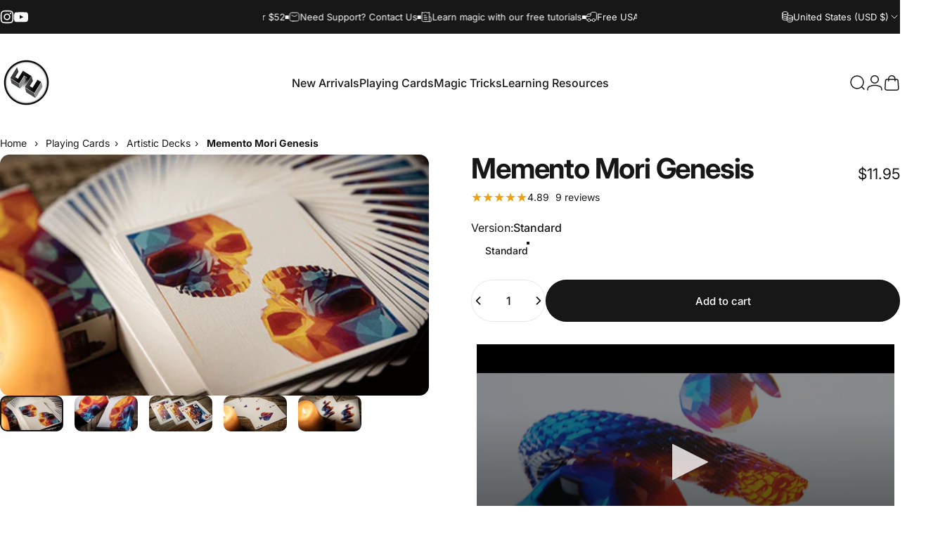

--- FILE ---
content_type: text/html; charset=utf-8
request_url: https://www.murphysmagic.com/videoembed/defaults.aspx?id=68094
body_size: 529
content:

<!DOCTYPE html PUBLIC "-//W3C//DTD XHTML 1.0 Transitional//EN" "http://www.w3.org/TR/xhtml1/DTD/xhtml1-transitional.dtd">
<html xmlns="http://www.w3.org/1999/xhtml">
<head><title>

</title>
    
    <script type="text/javascript" src="//jwpsrv.com/library/6KpczqB7EeKt0CIACpYGxA.js"></script>
<link href="../App_Themes/Default/combobox.css" type="text/css" rel="stylesheet" /><link href="../App_Themes/Default/gridStyle.css" type="text/css" rel="stylesheet" /><link href="../App_Themes/Default/menuStyle.css" type="text/css" rel="stylesheet" /><link href="../App_Themes/Default/RadComboBox.css" type="text/css" rel="stylesheet" /><link href="../App_Themes/Default/simpleComboBox.css" type="text/css" rel="stylesheet" /></head>
<body>

<div id="container"></div>
<script type='text/javascript'>jwplayer('container').setup({file: 'https://www.murphysmagicsupplies.com/video/clips_mp4fs/68094-video1.mp4', image: 'https://www.murphysmagicsupplies.com/images_trailerStartup/68094-video1-preview.png', width: '100%', aspectratio: '16:9', logo: { hide: true,  }, abouttext: 'Murphys Magic', aboutlink: 'https://www.murphysmagic.com' });</script>

</body>
</html>


--- FILE ---
content_type: text/css
request_url: https://www.murphysmagic.com/App_Themes/Default/combobox.css
body_size: 410
content:

.comboBox 
{ 
  border: 1px solid #A6A7AA; 
  background-color: white; 
}

.comboBoxHover
{ 
  border: 1px solid #555555; 
  background-color: white; 
}

.comboDropDown 
{ 
  border: 1px solid #868686; 
  background-color: white; 
  padding: 1px;
  padding-right: 0px;
  width: 500px;
  cursor: default;
}

.comboTextBox
{
  border: 0px;
  padding-left: 2px;
  padding-right: 2px;
}

.comboTextBoxHover
{
  background-color: #B2B4BF; 
}

.comboItem
{
  font-family: Verdana; 
  font-size: 11px; 
  border: 1px solid #ffffff;
}

.comboItemHover
{
  background-color: #B2B4BF; 
  background-image: url(../../images/comboItemBg.gif);
  font-family: Verdana; 
  font-size: 11px; 
  border: 1px solid #000;
}

.headingRow 
{ 
  background-color: #E2E2E2; 
}

.headingCell 
{ 
  background-color: #E2E2E2; 
  border: 1px solid #FFFFFF; 
  border-right-color: #B5B5B5; 
  border-bottom-color: #B5B5B5; 
  padding: 3px;
  font-family: verdana; 
  font-size: 10px; 
  font-weight: bold; 
  text-align: left;
}

.dataRow 
{ 
 
}

.dataCell 
{ 
  cursor: default;
  padding: 3px;
  border: 1px solid #ffffff; 
  border-right-color: #EAE9E1; 
  border-bottom-color: #EAE9E1; 
  font-family: verdana; 
  font-size: 10px; 
} 


--- FILE ---
content_type: text/javascript
request_url: https://shop.52kards.com/cdn/shop/t/76/assets/theme.js?v=130037333995896068071760055036
body_size: 33547
content:
/*
@license
  Concept by RoarTheme (https://roartheme.co)
  Access unminified JS in assets/theme.js

  Use this event listener to run your own JS outside of this file.
  Documentation - https://roartheme.co/blogs/concept/javascript-events-for-developers

  document.addEventListener('page:loaded', function() {
    // Page has loaded and theme assets are ready
  });
*/window.theme=window.theme||{},window.Shopify=window.Shopify||{},theme.config={hasSessionStorage:!0,hasLocalStorage:!0,mqlSmall:!1,mediaQuerySmall:"screen and (max-width: 767px)",motionReduced:window.matchMedia("(prefers-reduced-motion: reduce)").matches,isTouch:"ontouchstart"in window||navigator.MaxTouchPoints>0||navigator.msMaxTouchPoints>0,rtl:document.documentElement.getAttribute("dir")==="rtl"},theme.supportsPassive=!1;try{const opts=Object.defineProperty({},"passive",{get:function(){theme.supportsPassive=!0}});window.addEventListener("testPassive",null,opts),window.removeEventListener("testPassive",null,opts)}catch{}document.documentElement.classList.add(theme.config.isTouch?"touch":"no-touch"),console.log(theme.settings.themeName+" theme ("+theme.settings.themeVersion+") by RoarTheme | Learn more at https://roartheme.co"),function(){theme.DOMready=function(callback){document.readyState!="loading"?callback():document.addEventListener("DOMContentLoaded",callback)},theme.headerGroup={rounded:()=>Array.from(document.querySelectorAll(".shopify-section-group-header-group .section--rounded")),sections:()=>Array.from(document.querySelectorAll(".shopify-section-group-header-group")),init:()=>{let previousSection=null;const rounded=theme.headerGroup.rounded(),sections=theme.headerGroup.sections();sections.forEach((shopifySection,index)=>{const section=shopifySection.querySelector(".section");if(section){if(section.classList.remove("section--next-rounded"),section.classList.remove("section--first-rounded"),section.classList.remove("section--last-rounded"),section.classList.contains("section--rounded")&&(index===0&&section.classList.add("section--first-rounded"),index===rounded.length-1&&section.classList.add("section--last-rounded"),previousSection&&previousSection.classList.contains("section--rounded")&&previousSection.classList.add("section--next-rounded")),index===sections.length-1){const nextSection=document.querySelector(".main-content .shopify-section:first-child .section");nextSection&&nextSection.classList.contains("section--rounded")&&section.classList.add("section--next-rounded")}previousSection=section}})}},theme.a11y={trapFocusHandlers:{},getFocusableElements:container=>Array.from(container.querySelectorAll('summary, a[href], button:enabled, [tabindex]:not([tabindex^="-"]), [draggable], area, input:not([type=hidden]):enabled, select:enabled, textarea:enabled, object, iframe')),trapFocus:(container,elementToFocus=container)=>{const elements=theme.a11y.getFocusableElements(container),first=elements[0],last=elements[elements.length-1];theme.a11y.removeTrapFocus(),theme.a11y.trapFocusHandlers.focusin=event=>{event.target!==container&&event.target!==last&&event.target!==first||document.addEventListener("keydown",theme.a11y.trapFocusHandlers.keydown)},theme.a11y.trapFocusHandlers.focusout=function(){document.removeEventListener("keydown",theme.a11y.trapFocusHandlers.keydown)},theme.a11y.trapFocusHandlers.keydown=function(event){event.code.toUpperCase()==="TAB"&&(event.target===last&&!event.shiftKey&&(event.preventDefault(),first.focus()),(event.target===container||event.target===first)&&event.shiftKey&&(event.preventDefault(),last.focus()))},document.addEventListener("focusout",theme.a11y.trapFocusHandlers.focusout),document.addEventListener("focusin",theme.a11y.trapFocusHandlers.focusin),elementToFocus.focus(),elementToFocus.tagName==="INPUT"&&["search","text","email","url"].includes(elementToFocus.type)&&elementToFocus.value&&elementToFocus.setSelectionRange(0,elementToFocus.value.length)},removeTrapFocus:(elementToFocus=null)=>{document.removeEventListener("focusin",theme.a11y.trapFocusHandlers.focusin),document.removeEventListener("focusout",theme.a11y.trapFocusHandlers.focusout),document.removeEventListener("keydown",theme.a11y.trapFocusHandlers.keydown),elementToFocus&&typeof elementToFocus.focus=="function"&&elementToFocus.focus()}},theme.utils={throttle:callback=>{let requestId=null,lastArgs;const later=context=>()=>{requestId=null,callback.apply(context,lastArgs)},throttled=(...args)=>{lastArgs=args,requestId===null&&(requestId=requestAnimationFrame(later(this)))};return throttled.cancel=()=>{cancelAnimationFrame(requestId),requestId=null},throttled},debounce:(fn,wait)=>{let timer;return(...args)=>{clearTimeout(timer),timer=setTimeout(()=>fn.apply(this,args),wait)}},waitForEvent:(element,eventName)=>new Promise(resolve=>{const done=event=>{event.target===element&&(element.removeEventListener(eventName,done),resolve(event))};element.addEventListener(eventName,done)}),fetchConfig:(type="json",method="POST")=>({method,headers:{"Content-Type":"application/json",Accept:`application/${type}`}}),postLink:(path,options)=>{options=options||{};const method=options.method||"post",params=options.parameters||{},form=document.createElement("form");form.setAttribute("method",method),form.setAttribute("action",path);for(const key in params){const hiddenField=document.createElement("input");hiddenField.setAttribute("type","hidden"),hiddenField.setAttribute("name",key),hiddenField.setAttribute("value",params[key]),form.appendChild(hiddenField)}document.body.appendChild(form),form.submit(),document.body.removeChild(form)},postLink2:(path,options)=>{options=options||{};const method=options.method||"post",params=options.parameters||{},form=document.createElement("form");form.setAttribute("method",method),form.setAttribute("action",path);for(const key in params)if(typeof params[key]=="string"){const hiddenField=document.createElement("input");hiddenField.setAttribute("type","hidden"),hiddenField.setAttribute("name",key),hiddenField.setAttribute("value",params[key]),form.appendChild(hiddenField)}else for(const index in params[key])for(const key2 in params[key][index]){const hiddenField=document.createElement("input");hiddenField.setAttribute("type","hidden"),hiddenField.setAttribute("name",`${key}[${index}][${key2}]`),hiddenField.setAttribute("value",params[key][index][key2]),form.appendChild(hiddenField)}document.body.appendChild(form),form.submit(),document.body.removeChild(form)},sectionId:element=>element.hasAttribute("data-section-id")?element.getAttribute("data-section-id"):(element=element.classList.contains("shopify-section")?element:element.closest(".shopify-section"),element.id.replace("shopify-section-","")),imageLoaded:imageOrArray=>imageOrArray?(imageOrArray=imageOrArray instanceof Element?[imageOrArray]:Array.from(imageOrArray),Promise.all(imageOrArray.map(image=>new Promise(resolve=>{image.tagName==="IMG"&&image.complete||!image.offsetParent?resolve():image.onload=()=>resolve()})))):Promise.resolve(),visibleMedia:media=>Array.from(media).find(item=>window.getComputedStyle(item).display!=="none"),setScrollbarWidth:()=>{const scrollbarWidth=window.innerWidth-document.body.clientWidth;document.documentElement.style.setProperty("--scrollbar-width",`${scrollbarWidth>0?scrollbarWidth:0}px`)},externalLinksNewTab:()=>{theme.settings.externalLinksNewTab&&document.addEventListener("click",evt=>{const link=evt.target.tagName==="A"?evt.target:evt.target.closest("a");link&&link.tagName==="A"&&window.location.hostname!==new URL(link.href).hostname&&(link.target="_blank")})}},theme.HTMLUpdateUtility={viewTransition:(oldNode,newContent,preProcessCallbacks=[],postProcessCallbacks=[])=>{preProcessCallbacks?.forEach(callback=>callback(newContent));const newNodeWrapper=document.createElement("div");theme.HTMLUpdateUtility.setInnerHTML(newNodeWrapper,newContent.outerHTML);const newNode=newNodeWrapper.firstChild,uniqueKey=Date.now();oldNode.querySelectorAll("[id], [form]").forEach(element=>{element.id&&(element.id=`${element.id}-${uniqueKey}`),element.form&&element.setAttribute("form",`${element.form.getAttribute("id")}-${uniqueKey}`)}),oldNode.parentNode.insertBefore(newNode,oldNode),oldNode.style.display="none",postProcessCallbacks?.forEach(callback=>callback(newNode)),setTimeout(()=>oldNode.remove(),500)},setInnerHTML:(element,html)=>{element.innerHTML=html,element.querySelectorAll("script").forEach(oldScriptTag=>{const newScriptTag=document.createElement("script");Array.from(oldScriptTag.attributes).forEach(attribute=>{newScriptTag.setAttribute(attribute.name,attribute.value)}),newScriptTag.appendChild(document.createTextNode(oldScriptTag.innerHTML)),oldScriptTag.parentNode.replaceChild(newScriptTag,oldScriptTag)})}},theme.Currency={formatMoney:(cents,format="")=>{typeof cents=="string"&&(cents=cents.replace(".",""));const placeholderRegex=/\{\{\s*(\w+)\s*\}\}/,formatString=format||window.themeVariables.settings.moneyFormat;function defaultTo(value2,defaultValue){return value2==null||value2!==value2?defaultValue:value2}function formatWithDelimiters(number,precision,thousands,decimal){if(precision=defaultTo(precision,2),thousands=defaultTo(thousands,","),decimal=defaultTo(decimal,"."),isNaN(number)||number==null)return 0;number=(number/100).toFixed(precision);let parts=number.split("."),dollarsAmount=parts[0].replace(/(\d)(?=(\d\d\d)+(?!\d))/g,"$1"+thousands),centsAmount=parts[1]?decimal+parts[1]:"";return dollarsAmount+centsAmount}let value="";switch(formatString.match(placeholderRegex)[1]){case"amount":value=formatWithDelimiters(cents,2);break;case"amount_no_decimals":value=formatWithDelimiters(cents,0);break;case"amount_with_space_separator":value=formatWithDelimiters(cents,2," ",".");break;case"amount_with_comma_separator":value=formatWithDelimiters(cents,2,".",",");break;case"amount_with_apostrophe_separator":value=formatWithDelimiters(cents,2,"'",".");break;case"amount_no_decimals_with_comma_separator":value=formatWithDelimiters(cents,0,".",",");break;case"amount_no_decimals_with_space_separator":value=formatWithDelimiters(cents,0," ");break;case"amount_no_decimals_with_apostrophe_separator":value=formatWithDelimiters(cents,0,"'");break;default:value=formatWithDelimiters(cents,2);break}return formatString.indexOf("with_comma_separator")!==-1,formatString.replace(placeholderRegex,value)}},theme.pubsub={PUB_SUB_EVENTS:{cartUpdate:"cartUpdate",quantityUpdate:"quantityUpdate",variantChange:"variantChange",cartError:"cartError",discountUpdate:"discountUpdate",facetUpdate:"facetUpdate",quantityRules:"quantityRules",quantityBoundries:"quantityBoundries",optionValueSelectionChange:"optionValueSelectionChange"},subscribers:{},subscribe:(eventName,callback)=>(theme.pubsub.subscribers[eventName]===void 0&&(theme.pubsub.subscribers[eventName]=[]),theme.pubsub.subscribers[eventName]=[...theme.pubsub.subscribers[eventName],callback],function(){theme.pubsub.subscribers[eventName]=theme.pubsub.subscribers[eventName].filter(cb=>cb!==callback)}),publish:(eventName,data)=>{theme.pubsub.subscribers[eventName]&&theme.pubsub.subscribers[eventName].forEach(callback=>{callback(data)})}},theme.scrollShadow={Updater:function(){class Updater{constructor(targetElement){this.cb=()=>this.update(targetElement),this.rO=new ResizeObserver(this.cb),this.mO=new MutationObserver(()=>this.on(this.el))}on(element){this.el&&(this.el.removeEventListener("scroll",this.cb),this.rO.disconnect(),this.mO.disconnect()),element&&(element.nodeName==="TABLE"&&!/scroll|auto/.test(getComputedStyle(element).getPropertyValue("overflow"))&&(this.rO.observe(element),element=element.tBodies[0]),element.addEventListener("scroll",this.cb),[element,...element.children].forEach(el=>this.rO.observe(el)),this.mO.observe(element,{childList:!0}),this.el=element)}update(targetElement){const scrollTop=this.el.scrollTop,scrollBottom=this.el.scrollHeight-this.el.offsetHeight-this.el.scrollTop,scrollLeft=this.el.scrollLeft,scrollRight=this.el.scrollWidth-this.el.offsetWidth-this.el.scrollLeft*(theme.config.rtl?-1:1);let cssText=`--t: ${Math.floor(scrollTop)>0?1:0}; --b: ${Math.floor(scrollBottom)>0?1:0}; --l: ${Math.floor(scrollLeft)>0?1:0}; --r: ${Math.floor(scrollRight)>0?1:0};`;if(this.el.nodeName==="TBODY"){const clientRect=this.el.getBoundingClientRect(),rootClientRect=this.el.parentElement.getBoundingClientRect();cssText+=`top: ${clientRect.top-rootClientRect.top}px; bottom: ${rootClientRect.bottom-clientRect.bottom}px; left: ${clientRect.left-rootClientRect.left}px; right: ${rootClientRect.right-clientRect.right}px;`}requestAnimationFrame(()=>{targetElement.style.cssText=cssText})}}return Updater}()},theme.cookiesEnabled=function(){let cookieEnabled=navigator.cookieEnabled;return cookieEnabled||(document.cookie="testcookie",cookieEnabled=document.cookie.indexOf("testcookie")!==-1),cookieEnabled},theme.isStorageSupported=function(type){if(window.self!==window.top)return!1;const testKey="test";let storage;type==="session"&&(storage=window.sessionStorage),type==="local"&&(storage=window.localStorage);try{return storage.setItem(testKey,"1"),storage.removeItem(testKey),!0}catch{return!1}},theme.getElementWidth=function(element,value){const style=window.getComputedStyle(element),text=document.createElement("span");text.style.fontFamily=style.fontFamily,text.style.fontSize=style.fontSize,text.style.fontWeight=style.fontWeight,text.style.visibility="hidden",text.style.position="absolute",text.innerHTML=value,document.body.appendChild(text);const width=text.getBoundingClientRect().width;return text.remove(),width},theme.HoverButton=function(){class HoverButton2{constructor(container){this.container=container}get btnFill(){return this.container.querySelector("[data-fill]")}load(){theme.config.isTouch||document.body.getAttribute("data-button-hover")==="none"||(this.container.addEventListener("mouseenter",this.onEnterHandler.bind(this)),this.container.addEventListener("mouseleave",this.onLeaveHandler.bind(this)))}onEnterHandler(){this.btnFill&&Motion.animate(this.btnFill,{y:["76%","0%"]},{duration:.6})}onLeaveHandler(){this.btnFill&&Motion.animate(this.btnFill,{y:"-76%"},{duration:.6})}unload(){}}return HoverButton2}(),theme.MagnetButton=function(){const config={magnet:10};class MagnetButton2{constructor(container){this.container=container,this.magnet=container.hasAttribute("data-magnet")?parseInt(container.getAttribute("data-magnet")):config.magnet}get btnText(){return this.container.querySelector("[data-text]")}get bounding(){return this.container.getBoundingClientRect()}load(){theme.config.isTouch||document.body.getAttribute("data-button-hover")==="none"||(this.container.addEventListener("mousemove",this.onMoveHandler.bind(this)),this.container.addEventListener("mouseleave",this.onLeaveHandler.bind(this)))}onMoveHandler(event){theme.config.motionReduced||this.magnet!==0&&(this.btnText?Motion.animate(this.btnText,{x:((event.clientX-this.bounding.left)/this.container.offsetWidth-.5)*this.magnet,y:((event.clientY-this.bounding.top)/this.container.offsetHeight-.5)*this.magnet},{duration:1.5,easing:Motion.spring()}):Motion.animate(this.container,{x:((event.clientX-this.bounding.left)/this.container.offsetWidth-.5)*this.magnet,y:((event.clientY-this.bounding.top)/this.container.offsetHeight-.5)*this.magnet},{duration:1.5,easing:Motion.spring()}))}onLeaveHandler(){theme.config.motionReduced||this.magnet!==0&&(this.btnText?Motion.animate(this.btnText,{x:0,y:0},{duration:1.5,easing:Motion.spring()}):Motion.animate(this.container,{x:0,y:0},{duration:1.5,easing:Motion.spring()}))}unload(){}}return MagnetButton2}(),theme.RevealButton=function(){const config={magnet:25};class RevealButton{constructor(container){this.container=container,this.magnet=container.hasAttribute("data-magnet")?parseInt(container.getAttribute("data-magnet")):config.magnet}get btnText(){return this.container.querySelector("[data-text]")}get btnReveal(){return this.container.querySelector("[data-reveal]")}get bounding(){return this.container.getBoundingClientRect()}load(){theme.config.isTouch||(this.container.addEventListener("mousemove",this.onMoveHandler.bind(this)),this.container.addEventListener("mouseleave",this.onLeaveHandler.bind(this)))}onMoveHandler(event){this.btnReveal?Motion.animate(this.btnReveal,{opacity:1,x:((event.clientX-this.bounding.left)/this.container.offsetWidth-.5)*this.magnet,y:((event.clientY-this.bounding.top)/this.container.offsetHeight-.5)*this.magnet},{duration:.2,easing:"steps(2, start)"}):this.btnText?Motion.animate(this.btnText,{x:((event.clientX-this.bounding.left)/this.container.offsetWidth-.5)*this.magnet,y:((event.clientY-this.bounding.top)/this.container.offsetHeight-.5)*this.magnet},{duration:1.5,easing:Motion.spring()}):Motion.animate(this.container,{x:((event.clientX-this.bounding.left)/this.container.offsetWidth-.5)*this.magnet,y:((event.clientY-this.bounding.top)/this.container.offsetHeight-.5)*this.magnet},{duration:1.5,easing:Motion.spring()})}onLeaveHandler(){this.btnReveal?Motion.animate(this.btnReveal,{x:0,y:0,opacity:0},{duration:.2,easing:[.61,1,.88,1]}):this.btnText?Motion.animate(this.btnText,{x:0,y:0},{duration:1.5,easing:Motion.spring()}):Motion.animate(this.container,{x:0,y:0},{duration:1.5,easing:Motion.spring()})}unload(){}}return RevealButton}(),theme.Animation=function(){class Animation{constructor(container){this.container=container}get immediate(){return this.container.hasAttribute("data-immediate")}get media(){return Array.from(this.container.querySelectorAll("img, iframe, svg, g-map"))}get type(){return this.container.hasAttribute("data-animate")?this.container.getAttribute("data-animate"):"fade-up"}get delay(){return this.container.hasAttribute("data-animate-delay")?parseInt(this.container.getAttribute("data-animate-delay"))/1e3:0}get paused(){return this.container.hasAttribute("paused")}beforeLoad(){if(!(this.type==="none"||this.paused))switch(this.type){case"fade-in":Motion.animate(this.container,{opacity:0},{duration:0});break;case"fade-up":Motion.animate(this.container,{transform:"translateY(min(2rem, 90%))",opacity:0},{duration:0});break;case"fade-up-large":Motion.animate(this.container,{transform:"translateY(90%)",opacity:0},{duration:0});break;case"zoom-out":Motion.animate(this.container,{transform:"scale(1.3)"},{duration:0});break}}async load(){if(!(this.type==="none"||this.paused)){switch(this.type){case"fade-in":await Motion.animate(this.container,{opacity:1},{duration:1.5,delay:this.delay,easing:[.16,1,.3,1]}).finished;break;case"fade-up":await Motion.animate(this.container,{transform:"translateY(0)",opacity:1},{duration:1.5,delay:this.delay,easing:[.16,1,.3,1]}).finished;break;case"fade-up-large":await Motion.animate(this.container,{transform:"translateY(0)",opacity:1},{duration:1,delay:this.delay,easing:[.16,1,.3,1]}).finished;break;case"zoom-out":await Motion.animate(this.container,{transform:"scale(1)"},{duration:1.3,delay:this.delay,easing:[.16,1,.3,1]}).finished;break}this.container.classList.add("animated")}}async reset(duration){if(this.type!=="none"){switch(this.type){case"fade-in":await Motion.animate(this.container,{opacity:0},{duration:duration||1.5,delay:this.delay,easing:duration?"none":[.16,1,.3,1]}).finished;break;case"fade-up":await Motion.animate(this.container,{transform:"translateY(max(-2rem, -90%))",opacity:0},{duration:duration||1.5,delay:this.delay,easing:duration?"none":[.16,1,.3,1]}).finished;break;case"fade-up-large":await Motion.animate(this.container,{transform:"translateY(-90%)",opacity:0},{duration:duration||1,delay:this.delay,easing:duration?"none":[.16,1,.3,1]}).finished;break;case"zoom-out":await Motion.animate(this.container,{transform:"scale(0)"},{duration:duration||1.3,delay:this.delay,easing:duration?"none":[.16,1,.3,1]}).finished;break}this.container.classList.remove("animated")}}reload(){this.type!=="none"&&(this.container.removeAttribute("paused"),this.beforeLoad(),this.load())}unload(){}}return Animation}(),theme.Carousel=function(){class Carousel{constructor(container,options,navigation){this.container=container,this.options=options,this.prevButton=navigation.previous,this.nextButton=navigation.next}load(){this.slider=new Flickity(this.container,this.options),this.prevButton.addEventListener("click",this.onPrevButtonClick.bind(this)),this.nextButton.addEventListener("click",this.onNextButtonClick.bind(this)),this.slider.on("dragStart",this.onDragStartHandler.bind(this)),this.slider.on("select",this.onSelectHandler.bind(this))}onDragStartHandler(){this.prevRemoveTransform(),this.nextRemoveTransform()}onSelectHandler(){this.slider.slides[this.slider.selectedIndex-1]?this.slider.slides[this.slider.selectedIndex+1]?(this.prevButton.disabled=!1,this.nextButton.disabled=!1):(this.prevButton.disabled=!1,this.nextButton.disabled=!0):(this.prevButton.disabled=!0,this.nextButton.disabled=!1)}onPrevButtonClick(event){event.preventDefault(),this.slider.previous(),this.nextRemoveTransform()}onNextButtonClick(event){event.preventDefault(),this.slider.next(),this.prevRemoveTransform()}prevRemoveTransform(){this.prevButton.style.transform=null,this.prevButton.querySelector("[data-fill]").style.transform=null}nextRemoveTransform(){this.nextButton.style.transform=null,this.nextButton.querySelector("[data-fill]").style.transform=null}unload(){}}return Carousel}(),theme.initWhenVisible=function(){class ScriptLoader{constructor(callback,delay=5e3){this.callback=callback,this.triggered=!1,this.timeoutId=null,this.interactionEvents=["click","mousemove","keydown","touchstart","touchmove","wheel"],this.handleInteraction=this.handleInteraction.bind(this),this.interactionEvents.forEach(eventType=>{window.addEventListener(eventType,this.handleInteraction,{passive:!0})}),this.timeoutId=setTimeout(()=>{this.triggered||this.handleInteraction({type:"timeout"})},delay)}handleInteraction(event){this.triggered||(this.triggered=!0,this.callback(event),this.cleanup())}cleanup(){this.interactionEvents.forEach(eventType=>{window.removeEventListener(eventType,this.handleInteraction,{passive:!0})}),clearTimeout(this.timeoutId),this.timeoutId=null,this.callback=null}}return ScriptLoader}(),new theme.initWhenVisible(()=>{document.body.removeAttribute("data-page-rendering")}),theme.windowWidth=window.innerWidth,window.addEventListener("resize",()=>{const{innerWidth}=window;innerWidth!==theme.windowWidth&&(theme.windowWidth=innerWidth,document.dispatchEvent(new CustomEvent("window:resize")))}),theme.DOMready(theme.headerGroup.init),theme.DOMready(theme.utils.setScrollbarWidth),theme.DOMready(theme.utils.externalLinksNewTab),document.addEventListener("window:resize",theme.utils.throttle(theme.utils.setScrollbarWidth)),theme.config.hasSessionStorage=theme.isStorageSupported("session"),theme.config.hasLocalStorage=theme.isStorageSupported("local");const mql=window.matchMedia(theme.config.mediaQuerySmall);theme.config.mqlSmall=mql.matches,mql.onchange=mql2=>{mql2.matches?(theme.config.mqlSmall=!0,document.dispatchEvent(new CustomEvent("matchSmall"))):(theme.config.mqlSmall=!1,document.dispatchEvent(new CustomEvent("unmatchSmall")))},window.addEventListener("DOMContentLoaded",()=>{document.body.classList.add("loaded"),document.dispatchEvent(new CustomEvent("page:loaded"))}),window.addEventListener("pageshow",event=>{event.persisted&&document.body.classList.remove("unloading")}),window.addEventListener("beforeunload",()=>{document.body.classList.add("unloading")})}(),new theme.initWhenVisible(()=>{var e=!1,t;document.body.addEventListener("touchstart",function(i){if(!i.target.closest(".flickity-slider"))return e=!1;e=!0,t={x:i.touches[0].pageX,y:i.touches[0].pageY}},theme.supportsPassive?{passive:!0}:!1),document.body.addEventListener("touchmove",function(i){if(e&&i.cancelable){var n={x:i.touches[0].pageX-t.x,y:i.touches[0].pageY-t.y};Math.abs(n.x)>Flickity.defaults.dragThreshold&&i.preventDefault()}},theme.supportsPassive?{passive:!1}:!1)});class LoadingBar extends HTMLElement{constructor(){super(),document.addEventListener("page:loaded",()=>{Motion.animate(this,{opacity:0},{duration:1}).finished.then(()=>{this.hidden=!0})})}}customElements.define("loading-bar",LoadingBar);class MouseCursor extends HTMLElement{constructor(){super(),!theme.config.isTouch&&(this.config={posX:0,posY:0},document.addEventListener("mousemove",event=>{this.config.posX+=(event.clientX-this.config.posX)/4,this.config.posY+=(event.clientY-this.config.posY)/4,this.style.setProperty("--x",`${this.config.posX}px`),this.style.setProperty("--y",`${this.config.posY}px`)}))}}customElements.define("mouse-cursor",MouseCursor);class CustomHeader extends HTMLElement{constructor(){super()}get allowTransparent(){return!!document.querySelector(".shopify-section:first-child [allow-transparent-header]")}get headerSection(){return document.querySelector(".header-section")}connectedCallback(){if(this.init(),window.ResizeObserver&&new ResizeObserver(this.setHeight.bind(this)).observe(this),Shopify.designMode){const section=this.closest(".shopify-section");section.addEventListener("shopify:section:load",this.init.bind(this)),section.addEventListener("shopify:section:unload",this.init.bind(this)),section.addEventListener("shopify:section:reorder",this.init.bind(this))}}init(){this.setHeight(),this.allowTransparent?(this.headerSection.classList.add("header-transparent"),this.headerSection.classList.add("no-animate"),setTimeout(()=>{this.headerSection.classList.remove("no-animate")},500)):this.headerSection.classList.remove("header-transparent")}setHeight(){requestAnimationFrame(()=>{document.documentElement.style.setProperty("--header-height",this.getBoundingClientRect().height.toFixed(1)+"px"),this.classList.contains("header--center")&&document.documentElement.style.getPropertyValue("--header-nav-height").length===0&&document.documentElement.style.setProperty("--header-nav-height",Math.round(document.getElementById("MenuToggle")?.clientHeight)+"px")})}}customElements.define("custom-header",CustomHeader,{extends:"header"});class StickyHeader extends CustomHeader{constructor(){super()}get isAlwaysSticky(){return this.getAttribute("data-sticky-type")==="always"}connectedCallback(){super.connectedCallback(),this.currentScrollTop=0,this.firstScrollTop=window.scrollY,this.headerBounds=this.headerSection.getBoundingClientRect(),this.beforeInit()}beforeInit(){this.headerSection.classList.add("header-sticky"),this.headerSection.setAttribute("data-sticky-type",this.getAttribute("data-sticky-type")),this.isAlwaysSticky&&this.headerSection.classList.add("header-sticky"),window.addEventListener("scroll",theme.utils.throttle(this.onScrollHandler.bind(this)),!1)}onScrollHandler(){const scrollTop=window.scrollY;scrollTop>this.headerBounds.top+this.firstScrollTop+this.headerBounds.height?(this.headerSection.classList.add("header-scrolled"),document.documentElement.style.setProperty("--sticky-header-height",this.getBoundingClientRect().height.toFixed(1)+"px"),document.dispatchEvent(new CustomEvent("header:scrolled",{bubbles:!0,detail:{scrolled:!0}})),scrollTop>this.headerBounds.top+this.firstScrollTop+this.headerBounds.height*2&&(this.headerSection.classList.add("header-nav-scrolled"),this.headerSection.querySelectorAll("details").forEach(details=>{details.hasAttribute("open")&&(details.open=!1)}))):(this.headerSection.classList.remove("header-scrolled"),this.headerSection.classList.remove("header-nav-scrolled"),document.dispatchEvent(new CustomEvent("header:scrolled",{bubbles:!0,detail:{scrolled:!1}}))),scrollTop>this.headerBounds.bottom+this.firstScrollTop+100?scrollTop>this.currentScrollTop?this.headerSection.classList.add("header-hidden"):this.headerSection.classList.remove("header-hidden"):this.headerSection.classList.remove("header-hidden"),this.currentScrollTop=scrollTop}}customElements.define("sticky-header",StickyHeader,{extends:"header"});class RevealLink extends HTMLAnchorElement{constructor(){super(),this.revealButton=new theme.RevealButton(this),this.revealButton.load()}}customElements.define("reveal-link",RevealLink,{extends:"a"});class HoverLink extends HTMLAnchorElement{constructor(){super(),this.hoverButton=new theme.HoverButton(this),this.hoverButton.load()}}customElements.define("hover-link",HoverLink,{extends:"a"});class MagnetLink extends HoverLink{constructor(){super(),this.magnetButton=new theme.MagnetButton(this),this.magnetButton.load()}}customElements.define("magnet-link",MagnetLink,{extends:"a"});class HoverButton extends HTMLButtonElement{constructor(){super(),this.hoverButton=new theme.HoverButton(this),this.hoverButton.load(),this.type==="submit"&&this.form&&this.form.addEventListener("submit",()=>this.setAttribute("aria-busy","true")),window.addEventListener("pageshow",()=>this.removeAttribute("aria-busy")),Motion.inView(this,this.init.bind(this))}static get observedAttributes(){return["aria-busy"]}get contentElement(){return this._contentElement=this._contentElement||this.querySelector(".btn-text")}get animationElement(){return this._animationElement=this._animationElement||document.createRange().createContextualFragment(`
      <span class="btn-loader">
        <span></span>
        <span></span>
        <span></span>
      </span>
    `).firstElementChild}get controlledElement(){return this.hasAttribute("aria-controls")?document.getElementById(this.getAttribute("aria-controls")):null}init(){this.append(this.animationElement)}async attributeChangedCallback(name,oldValue,newValue){newValue==="true"?(Motion.timeline([[this.contentElement,{opacity:0},{duration:.15}],[this.animationElement,{opacity:1},{duration:.15}]]),Motion.animate(this.animationElement.children,{transform:["scale(1.6)","scale(0.6)"]},{duration:.35,delay:Motion.stagger(.35/2),direction:"alternate",repeat:1/0})):Motion.timeline([[this.animationElement,{opacity:0},{duration:.15}],[this.contentElement,{opacity:1},{duration:.15}]])}}customElements.define("hover-button",HoverButton,{extends:"button"});class MagnetButton extends HoverButton{constructor(){super(),this.magnetButton=new theme.MagnetButton(this),this.magnetButton.load()}}customElements.define("magnet-button",MagnetButton,{extends:"button"});class HoverElement extends HTMLElement{constructor(){super(),this.hoverButton=new theme.HoverButton(this),this.hoverButton.load()}}customElements.define("hover-element",HoverElement);class MagnetElement extends HoverElement{constructor(){super(),this.magnetButton=new theme.MagnetButton(this),this.magnetButton.load()}}customElements.define("magnet-element",MagnetElement);class AnimateElement extends HTMLElement{constructor(){super()}connectedCallback(){theme.config.motionReduced||(this.animation=new theme.Animation(this),this.animation.beforeLoad(),Motion.inView(this,async()=>{!this.immediate&&this.media&&await theme.utils.imageLoaded(this.media),await this.animation.load(),this.parentElement.classList.add("animated")}))}reset(){this.animation?.reset()}refresh(){this.animation?.reload()}}customElements.define("animate-element",AnimateElement);class AnimatePicture extends HTMLPictureElement{constructor(){super()}connectedCallback(){theme.config.motionReduced||(this.animation=new theme.Animation(this),this.animation.beforeLoad(),Motion.inView(this,async()=>{!this.immediate&&this.media&&await theme.utils.imageLoaded(this.media),this.animation.load()}))}}customElements.define("animate-picture",AnimatePicture,{extends:"picture"});class AnnouncementBar extends HTMLElement{constructor(){super(),this.selectedIndex=this.selectedIndex,!theme.config.isTouch||Shopify.designMode?Motion.inView(this,this.init.bind(this),{margin:"200px 0px 200px 0px"}):new theme.initWhenVisible(this.init.bind(this))}static get observedAttributes(){return["selected-index"]}get selectedIndex(){return parseInt(this.getAttribute("selected-index"))||0}set selectedIndex(index){this.setAttribute("selected-index",Math.min(Math.max(index,0),this.items.length-1).toString())}get items(){return this._items=this._items||Array.from(this.children)}get autoplay(){return this.hasAttribute("autoplay")}get speed(){return this.hasAttribute("autoplay")?parseInt(this.getAttribute("autoplay-speed"))*1e3:5e3}init(){this.initialized||(this.initialized=!0,this.items.length>1&&(this.slider=new Flickity(this,{accessibility:!1,fade:!0,pageDots:!1,prevNextButtons:!1,wrapAround:!0,rightToLeft:theme.config.rtl,autoPlay:this.autoplay?this.speed:!1,on:{ready:function(){setTimeout(()=>this.element.setAttribute("loaded",""))}}}),this.slider.on("change",this.onChange.bind(this)),this.addEventListener("slider:previous",()=>this.slider.previous()),this.addEventListener("slider:next",()=>this.slider.next()),this.addEventListener("slider:play",()=>this.slider.playPlayer()),this.addEventListener("slider:pause",()=>this.slider.pausePlayer()),Shopify.designMode&&this.addEventListener("shopify:block:select",event=>this.slider.select(this.items.indexOf(event.target)))))}disconnectedCallback(){this.slider&&this.slider.destroy()}attributeChangedCallback(name,oldValue,newValue){if(name==="selected-index"&&oldValue!==null&&oldValue!==newValue){const focusableEvents="button, [href]",fromElement=this.items[parseInt(oldValue)],toElement=this.items[parseInt(newValue)];fromElement.querySelectorAll(focusableEvents).forEach(el=>{el.setAttribute("tabindex","-1")}),toElement.querySelectorAll(focusableEvents).forEach(el=>{el.removeAttribute("tabindex")})}}onChange(){this.selectedIndex=this.slider.selectedIndex,this.dispatchEvent(new CustomEvent("slider:change",{bubbles:!0,detail:{currentPage:this.slider.selectedIndex}}))}}customElements.define("announcement-bar",AnnouncementBar);class AccordionsDetails extends HTMLElement{constructor(){super(),this.addEventListener("toggle",this.onToggle)}get items(){return this._items=this._items||Array.from(this.querySelectorAll('details[is="accordion-details"]'))}onToggle(event){const{current:target,open}=event.detail;if(this.items.forEach(item=>{item!==target&&item.close()}),open){let headerHeight=0;!theme.config.mqlSmall&&document.querySelector("header.header")&&(headerHeight=Math.round(document.querySelector("header.header").clientHeight)),setTimeout(()=>{window.scrollTo({top:target.getBoundingClientRect().top+window.scrollY-headerHeight,behavior:theme.config.motionReduced?"auto":"smooth"})},250)}}}customElements.define("accordions-details",AccordionsDetails);class AccordionDetails extends HTMLDetailsElement{constructor(){super(),this._open=this.hasAttribute("open"),this.summaryElement=this.querySelector("summary"),this.contentElement=this.querySelector("summary + *"),this.setAttribute("aria-expanded",this._open?"true":"false"),this.summaryElement.addEventListener("click",this.onSummaryClick.bind(this)),Shopify.designMode&&(this.addEventListener("shopify:block:select",()=>{this.designModeActive&&(this.open=!0)}),this.addEventListener("shopify:block:deselect",()=>{this.designModeActive&&(this.open=!1)}))}get designModeActive(){return!0}get controlledElement(){return this.closest("accordions-details")}static get observedAttributes(){return["open"]}attributeChangedCallback(name,oldValue,newValue){name==="open"&&this.setAttribute("aria-expanded",newValue===""?"true":"false")}get open(){return this._open}set open(value){value!==this._open&&(this._open=value,this.isConnected?this.transition(value):value?this.setAttribute("open",""):this.removeAttribute("open")),this.setAttribute("aria-expanded",value?"true":"false"),this.dispatchEventHandler()}onSummaryClick(event){event.preventDefault(),this.open=!this.open}close(){this._open=!1,this.transition(!1)}async transition(value){this.style.overflow="hidden",value?(this.setAttribute("open",""),await Motion.timeline([[this,{height:[`${this.summaryElement.clientHeight}px`,`${this.scrollHeight}px`]},{duration:.25,easing:"ease"}],[this.contentElement,{opacity:[0,1],transform:["translateY(10px)","translateY(0)"]},{duration:.15,at:"-0.1"}]]).finished):(await Motion.timeline([[this.contentElement,{opacity:0},{duration:.15}],[this,{height:[`${this.clientHeight}px`,`${this.summaryElement.clientHeight}px`]},{duration:.25,at:"<",easing:"ease"}]]).finished,this.removeAttribute("open")),this.style.height="auto",this.style.overflow="visible"}dispatchEventHandler(){(this.controlledElement??this).dispatchEvent(new CustomEvent("toggle",{bubbles:!0,detail:{current:this,open:this.open}}))}}customElements.define("accordion-details",AccordionDetails,{extends:"details"});class FooterDetails extends AccordionDetails{constructor(){super(),this.load(),document.addEventListener("matchSmall",this.load.bind(this)),document.addEventListener("unmatchSmall",this.load.bind(this))}get designModeActive(){return theme.config.mqlSmall}get openDefault(){return this.hasAttribute("data-opened")}load(){!theme.config.mqlSmall||this.openDefault?this.open=!0:this.open&&!this.openDefault&&(this.open=!1)}}customElements.define("footer-details",FooterDetails,{extends:"details"});class GestureElement extends HTMLElement{constructor(){super(),this.config={thresholdY:Math.max(25,Math.floor(.15*window.innerHeight)),velocityThreshold:10,disregardVelocityThresholdY:Math.floor(.5*this.clientHeight),pressThreshold:8,diagonalSwipes:!1,diagonalLimit:Math.tan(45*1.5/180*Math.PI),longPressTime:500},this.handlers={panstart:[],panmove:[],panend:[],swipeup:[],swipedown:[],longpress:[]},Motion.inView(this,this.init.bind(this))}init(){this.addEventListener("touchstart",this.onTouchStart.bind(this),theme.supportsPassive?{passive:!0}:!1),this.addEventListener("touchmove",this.onTouchMove.bind(this),theme.supportsPassive?{passive:!0}:!1),this.addEventListener("touchend",this.onTouchEnd.bind(this),theme.supportsPassive?{passive:!0}:!1)}on(type,fn){if(this.handlers[type])return this.handlers[type].push(fn),{type,fn,cancel:()=>this.off(type,fn)}}off(type,fn){if(this.handlers[type]){const idx=this.handlers[type].indexOf(fn);idx!==-1&&this.handlers[type].splice(idx,1)}}fire(type,event){for(let i=0;i<this.handlers[type].length;i++)this.handlers[type][i](event)}onTouchStart(event){this.thresholdY=this.config.thresholdY,this.disregardVelocityThresholdY=this.config.disregardVelocityThresholdY,this.touchStartY=event.changedTouches[0].screenY,this.touchMoveY=null,this.touchEndY=null,this.swipingDirection=null,this.longPressTimer=setTimeout(()=>this.fire("longpress",event),this.config.longPressTime),this.fire("panstart",event)}onTouchMove(event){const touchMoveY=event.changedTouches[0].screenY-(this.touchStartY??0);this.velocityY=touchMoveY-(this.touchMoveY??0),this.touchMoveY=touchMoveY;const absTouchMoveY=Math.abs(this.touchMoveY);this.swipingVertical=absTouchMoveY>this.thresholdY,this.swipingDirection=this.swipingVertical?"vertical":"pre-vertical",absTouchMoveY>this.config.pressThreshold&&clearTimeout(this.longPressTimer??void 0),this.fire("panmove",event)}onTouchEnd(event){this.touchEndY=event.changedTouches[0].screenY,this.fire("panend",event),clearTimeout(this.longPressTimer??void 0);const y=this.touchEndY-(this.touchStartY??0),absY=Math.abs(y);absY>this.thresholdY&&(this.swipedVertical=this.config.diagonalSwipes?y<=this.config.diagonalLimit:absY>this.thresholdY,this.swipedVertical&&(y<0?((this.velocityY??0)<-this.config.velocityThreshold||y<-this.disregardVelocityThresholdY)&&this.fire("swipeup",event):((this.velocityY??0)>this.config.velocityThreshold||y>this.disregardVelocityThresholdY)&&this.fire("swipedown",event)))}}customElements.define("gesture-element",GestureElement);class OverlayElement extends HTMLElement{constructor(){super(),this.addEventListener("mousemove",this.onMouseMove),this.addEventListener("mouseleave",this.onMouseLeave),this.addEventListener("mousedown",this.onMouseDown),this.addEventListener("mouseup",this.onMouseUp)}get cursor(){return document.querySelector("mouse-cursor")}onMouseMove(){this.cursor.classList.add("active")}onMouseLeave(){this.cursor.classList.remove("active")}onMouseDown(){this.cursor.classList.add("pressed")}onMouseUp(){this.cursor.classList.remove("pressed")}}customElements.define("overlay-element",OverlayElement);const lockLayerCount=new WeakMap;class ModalElement extends HTMLElement{constructor(){super(),this.events={afterHide:"modal:afterHide",afterShow:"modal:afterShow",closeAll:"modal:closeAll"},this.classes={open:"has-modal-open",opening:"has-modal-opening"}}static get observedAttributes(){return["id","open"]}get shouldLock(){return!1}get shouldAppendToBody(){return!1}get shouldCloseAll(){return!1}get open(){return this.hasAttribute("open")}get controls(){return Array.from(document.querySelectorAll(`[aria-controls="${this.id}"]`))}get overlay(){return this._overlay=this._overlay||this.querySelector(".fixed-modal")}get gesture(){return this._gesture=this._gesture||this.querySelector("gesture-element")}get designMode(){return this.hasAttribute("shopify-design-mode")}get focusElement(){return this.querySelector("button")}connectedCallback(){if(this.abortController=new AbortController,this.controls.forEach(button=>button.addEventListener("click",this.onButtonClick.bind(this),{signal:this.abortController.signal})),document.addEventListener("keyup",event=>event.code==="Escape"&&this.hide(),{signal:this.abortController.signal}),document.addEventListener(this.events.closeAll,()=>this.hide(),{signal:this.abortController.signal}),this.gesture&&(this.gestureConfig={animationFrame:null,moveY:0,maxGestureDistance:0,endPoint:0,layerHeight:null},this.gestureWrap=this.gesture.parentElement,setTimeout(()=>{this.gesture.on("panstart",this.onPanStart.bind(this)),this.gesture.on("panmove",this.onPanMove.bind(this)),this.gesture.on("panend",this.onPanEnd.bind(this))},75)),Shopify.designMode&&this.designMode){const section=this.closest(".shopify-section");section.addEventListener("shopify:section:select",event=>this.show(null,!event.detail.load),{signal:this.abortController.signal}),section.addEventListener("shopify:section:deselect",this.hide.bind(this),{signal:this.abortController.signal})}}disconnectedCallback(){this.abortController?.abort(),Shopify.designMode&&document.body.classList.remove(this.classes.open)}attributeChangedCallback(name,oldValue,newValue){switch(name){case"open":this.controls.forEach(button=>button.setAttribute("aria-expanded",newValue===null?"false":"true")),oldValue===null&&(newValue===""||newValue==="immediate")?(this.hidden=!1,this.removeAttribute("inert"),this.originalParentBeforeAppend=null,this.shouldAppendToBody&&this.parentElement!==document.body&&(this.originalParentBeforeAppend=this.parentElement,document.body.append(this)),(this.showTransition(newValue!=="immediate")||Promise.resolve()).then(()=>{this.afterShow(),this.dispatchEvent(new CustomEvent(this.events.afterShow,{bubbles:!0}))})):oldValue!==null&&newValue===null&&(this.setAttribute("inert",""),(this.hideTransition()||Promise.resolve()).then(()=>{this.afterHide(),this.hasAttribute("inert")&&(this.parentElement===document.body&&this.originalParentBeforeAppend&&(this.originalParentBeforeAppend.appendChild(this),this.originalParentBeforeAppend=null),this.dispatchEvent(new CustomEvent(this.events.afterHide,{bubbles:!0})),this.hidden=!0)})),this.dispatchEvent(new CustomEvent("toggle",{bubbles:!0}));break}}onButtonClick(event){event.preventDefault(),this.open?this.hide():this.show(event.currentTarget)}hide(){if(this.open)return this.beforeHide(),this.resetGesture(),this.removeAttribute("open"),theme.utils.waitForEvent(this,this.events.afterHide)}show(activeElement=null,animate=!0){if(!this.open)return this.shouldCloseAll&&document.dispatchEvent(new CustomEvent(this.events.closeAll),{bubbles:!0}),this.beforeShow(),this.activeElement=activeElement,this.setAttribute("open",animate?"":"immediate"),this.shouldLock&&document.body.classList.add(this.classes.opening),theme.utils.waitForEvent(this,this.events.afterShow)}beforeHide(){}beforeShow(){}afterHide(){setTimeout(()=>{theme.a11y.removeTrapFocus(this.activeElement),this.shouldLock&&(lockLayerCount.set(ModalElement,lockLayerCount.get(ModalElement)-1),document.body.classList.toggle(this.classes.open,lockLayerCount.get(ModalElement)>0))})}afterShow(){theme.a11y.trapFocus(this,this.focusElement),this.shouldLock&&(lockLayerCount.set(ModalElement,lockLayerCount.get(ModalElement)+1),document.body.classList.remove(this.classes.opening),document.body.classList.add(this.classes.open))}showTransition(){return setTimeout(()=>{this.setAttribute("active","")},75),new Promise(resolve=>{const computedStyle=window.getComputedStyle(this.overlay);if(!(computedStyle.transitionProperty!=="none"&&parseFloat(computedStyle.transitionDuration)>0)){resolve();return}this.overlay.addEventListener("transitionend",resolve,{once:!0})})}hideTransition(){return this.removeAttribute("active"),new Promise(resolve=>{this.overlay.addEventListener("transitionend",resolve,{once:!0})})}resetGesture(){this.gesture&&(this.gestureWrap.style.transform="",this.gestureWrap.style.transition="",this.overlay.style.opacity="",this.overlay.style.transition="")}onPanStart(){this.removeTransition(this.gestureWrap,"transform"),this.hasAttribute("open")&&(this.gestureConfig.layerHeight===null&&(this.gestureConfig.layerHeight=this.gestureWrap.getBoundingClientRect().height),this.gestureConfig.maxGestureDistance=this.gestureConfig.layerHeight-50,this.gestureConfig.endPoint=this.gestureConfig.layerHeight*.3)}onPanMove(){this.gestureConfig.animationFrame||(this.gestureConfig.animationFrame=requestAnimationFrame(()=>{const clamp=(a,min=0,max=1)=>Math.min(max,Math.max(min,a)),invlerp=(x,y,a)=>clamp((a-x)/(y-x));this.gestureWrap.style.transition="transform .1s linear",this.overlay.style.transition="opacity .1s linear",this.hasAttribute("open")&&(this.gestureConfig.layerHeight===null&&(this.gestureConfig.layerHeight=this.gestureWrap.getBoundingClientRect().height),this.gestureConfig.moveY=this.gesture.touchMoveY,this.gestureConfig.maxGestureDistance=this.gestureConfig.layerHeight-50,this.gestureConfig.moveY>=0?(this.gestureWrap.style.transform=`translateY(${Math.min(this.gestureConfig.moveY,this.gestureConfig.maxGestureDistance)}px)`,this.overlay.style.opacity=invlerp(this.gestureConfig.layerHeight,0,this.gestureConfig.moveY)):(this.gestureWrap.style.transform="translateY(0)",this.gestureWrap.style.transition="",this.overlay.style.opacity="1")),this.gestureConfig.animationFrame=null}))}onPanEnd(){this.gestureConfig.animationFrame===null||cancelAnimationFrame(this.gestureConfig.animationFrame),this.gestureConfig.animationFrame=null,this.gestureWrap.style.transition="transform .1s linear",this.gestureConfig.layerHeight===null&&(this.gestureConfig.layerHeight=this.gestureWrap.getBoundingClientRect().height),this.gestureConfig.endPoint=this.gestureConfig.layerHeight*.3,this.hasAttribute("open")&&(this.gestureConfig.moveY=this.gesture.touchMoveY,this.gestureConfig.moveY<this.gestureConfig.endPoint?this.gestureWrap.style.transform="translateY(0)":(this.gestureWrap.style.transform=`translateY(${this.gestureConfig.layerHeight}px)`,this.gestureWrap.addEventListener(this.whichTransitionEvent(),()=>{this.hide()},{once:!0})))}removeTransition(node,transition){const match=node.style.transition.match(new RegExp("(?:^|,)\\s*"+transition+"(?:$|\\s|,)[^,]*","i"));if(match){const transitionArray=node.style.transition.split("");transitionArray.splice(match.index,match[0].length),node.style.transition=transitionArray.join("")}}whichTransitionEvent(){let t;const el=document.createElement("fakeelement"),transitions={WebkitTransition:"webkitTransitionEnd",MozTransition:"transitionend",MSTransition:"msTransitionEnd",OTransition:"oTransitionEnd",transition:"transitionEnd"};for(t in transitions)if(el.style[t]!==void 0)return transitions[t]}}customElements.define("modal-element",ModalElement),lockLayerCount.set(ModalElement,0);class DrawerElement extends ModalElement{constructor(){super(),this.events={afterHide:"drawer:afterHide",afterShow:"drawer:afterShow"}}get shouldLock(){return!0}get shouldAppendToBody(){return!0}}customElements.define("drawer-element",DrawerElement);class MenuDrawer extends DrawerElement{constructor(){super()}get menuItems(){return this._menuItems=this._menuItems||this.querySelectorAll(".drawer__menu:not(.active)>li")}beforeShow(){super.beforeShow(),setTimeout(()=>{Motion.animate(this.menuItems,{transform:["translateX(-20px)","translateX(0)"],opacity:[0,1]},{duration:.6,easing:[.075,.82,.165,1],delay:Motion.stagger(.1)}).finished.then(()=>{this.menuItems.forEach(item=>item.removeAttribute("style"))})},300)}beforeHide(){super.beforeHide(),setTimeout(()=>{this.querySelectorAll("details[is=menu-details]").forEach(subMenu=>{subMenu.onCloseButtonClick()})},300)}}customElements.define("menu-drawer",MenuDrawer);class ShareDrawer extends DrawerElement{constructor(){super()}get menuItems(){return this._menuItems=this._menuItems||this.querySelectorAll(".share-buttons>li")}get urlToShare(){const urlInput=this.querySelector("input[type=hidden]");return urlInput?urlInput.value:document.location.href}connectedCallback(){navigator.share?this.controls.forEach(button=>button.addEventListener("click",this.shareTo.bind(this))):super.connectedCallback()}async shareTo(event){event.preventDefault();try{await navigator.share({url:this.urlToShare,title:document.title})}catch(error){error.name==="AbortError"?console.log("Share canceled by user"):console.error(error)}}beforeShow(){super.beforeShow(),setTimeout(()=>{Motion.animate(this.menuItems,{transform:["translateY(2.5rem)","translateY(0)"],opacity:[0,1]},{duration:.6,easing:[.075,.82,.165,1],delay:Motion.stagger(.1)}).finished.then(()=>{this.menuItems.forEach(item=>item.removeAttribute("style"))})},300)}}customElements.define("share-drawer",ShareDrawer);class BackInStockDrawer extends DrawerElement{constructor(){super(),!theme.config.isTouch||Shopify.designMode?this.init():new theme.initWhenVisible(this.init.bind(this))}get submited(){return this.querySelector(".alert")!==null}init(){this.initialized||(this.initialized=!0,this.submited&&setTimeout(()=>{this.show()},1e3))}}customElements.define("back-in-stock-drawer",BackInStockDrawer);class MenuDetails extends HTMLDetailsElement{constructor(){super(),this.summary.addEventListener("click",this.onSummaryClick.bind(this)),this.closeButton.addEventListener("click",this.onCloseButtonClick.bind(this))}get parent(){return this.closest("[data-parent]")}get summary(){return this.querySelector("summary")}get closeButton(){return this.querySelector("[data-close]")}get focusElement(){return this.summary.nextElementSibling.querySelector("button")}onSummaryClick(event){event.preventDefault(),this.setAttribute("open",""),this.activeElement=event.currentTarget,setTimeout(()=>{this.parent.classList.add("active"),this.classList.add("active"),this.summary.setAttribute("aria-expanded",!0),this.summary.setAttribute("tabindex","-1"),setTimeout(()=>{theme.a11y.trapFocus(this,this.focusElement)},100)},100)}onCloseButtonClick(){this.parent.classList.remove("active"),this.classList.remove("active"),this.summary.setAttribute("aria-expanded",!1),this.summary.removeAttribute("tabindex"),this.closeAnimation()}closeAnimation(){let animationStart;const handleAnimation=time=>{animationStart===void 0&&(animationStart=time),time-animationStart<400?requestAnimationFrame(handleAnimation):(this.removeAttribute("open"),theme.a11y.removeTrapFocus(this.activeElement))};requestAnimationFrame(handleAnimation)}}customElements.define("menu-details",MenuDetails,{extends:"details"});class QuantityLabel extends HTMLLabelElement{constructor(){super()}connectedCallback(){this.querySelector(".quantity__rules-cart").append(this.animationElement)}static get observedAttributes(){return["aria-busy"]}get contentElement(){return this._contentElement=this._contentElement||this.querySelector(".quantity-cart")}get animationElement(){return this._animationElement=this._animationElement||document.createRange().createContextualFragment(`
      <span class="btn-loader">
        <span></span>
        <span></span>
        <span></span>
      </span>
    `).firstElementChild}async attributeChangedCallback(name,oldValue,newValue){newValue==="true"?(Motion.timeline([[this.contentElement,{opacity:0},{duration:.15}],[this.animationElement,{opacity:1},{duration:.15}]]),Motion.animate(this.animationElement.children,{transform:["scale(1.6)","scale(0.6)"]},{duration:.35,delay:Motion.stagger(.35/2),direction:"alternate",repeat:1/0})):Motion.timeline([[this.animationElement,{opacity:0},{duration:.15}],[this.contentElement,{opacity:1},{duration:.15}]])}}customElements.define("quantity-label",QuantityLabel,{extends:"label"});class QuantityInput extends HTMLElement{quantityUpdateUnsubscriber=void 0;quantityBoundriesUnsubscriber=void 0;quantityRulesUnsubscriber=void 0;constructor(){super()}get sectionId(){return this.getAttribute("data-section-id")}get productId(){return this.getAttribute("data-product-id")}get input(){return this.querySelector("input")}get value(){return this.input.value}connectedCallback(){this.abortController=new AbortController,this.buttons=Array.from(this.querySelectorAll("button")),this.changeEvent=new Event("change",{bubbles:!0}),this.input.addEventListener("change",this.onInputChange.bind(this)),this.input.addEventListener("focus",()=>setTimeout(()=>this.input.select())),this.buttons.forEach(button=>button.addEventListener("click",this.onButtonClick.bind(this)),{signal:this.abortController.signal}),this.validateQtyRules(),this.quantityUpdateUnsubscriber=theme.pubsub.subscribe(theme.pubsub.PUB_SUB_EVENTS.quantityUpdate,this.validateQtyRules.bind(this)),this.quantityBoundriesUnsubscriber=theme.pubsub.subscribe(theme.pubsub.PUB_SUB_EVENTS.quantityBoundries,this.setQuantityBoundries.bind(this)),this.quantityRulesUnsubscriber=theme.pubsub.subscribe(theme.pubsub.PUB_SUB_EVENTS.quantityRules,this.updateQuantityRules.bind(this))}disconnectedCallback(){this.abortController.abort(),this.quantityUpdateUnsubscriber&&this.quantityUpdateUnsubscriber(),this.quantityBoundriesUnsubscriber&&this.quantityBoundriesUnsubscriber(),this.quantityRulesUnsubscriber&&this.quantityRulesUnsubscriber()}onButtonClick(event){if(event.preventDefault(),this.input.disabled)return;const previousValue=this.input.value;event.currentTarget.name==="plus"?parseInt(this.input.getAttribute("data-min"))>parseInt(this.input.step)&&this.input.value==0?this.input.value=this.input.getAttribute("data-min"):this.input.stepUp():this.input.stepDown(),previousValue!==this.input.value&&this.input.dispatchEvent(this.changeEvent),this.input.getAttribute("data-min")===previousValue&&event.currentTarget.name==="minus"&&(this.input.value=parseInt(this.input.min))}onInputChange(){this.input.value===""&&(this.input.value=parseInt(this.input.min)),this.validateQtyRules()}validateQtyRules(){const value=parseInt(this.input.value);if(this.input.min){const buttonMinus=this.querySelector('button[name="minus"]');buttonMinus&&buttonMinus.toggleAttribute("disabled",parseInt(value)<=parseInt(this.input.min))}if(this.input.max){const buttonPlus=this.querySelector('button[name="plus"]');buttonPlus&&buttonPlus.toggleAttribute("disabled",parseInt(value)>=parseInt(this.input.max))}}updateQuantityRules({data:{sectionId,productId,parsedHTML}}){if(sectionId!==this.sectionId||productId!==this.productId)return;const selectors=[".quantity__input",".quantity__rules",".quantity__label"],quantityFormUpdated=parsedHTML.getElementById(`QuantityForm-${sectionId}-${this.productId}`),quantityForm=this.closest(`#QuantityForm-${sectionId}-${this.productId}`);for(let selector of selectors){const current=quantityForm.querySelector(selector),updated=quantityFormUpdated.querySelector(selector);if(!(!current||!updated))if(selector===".quantity__input"){const attributes=["data-cart-quantity","data-min","data-max","step"];for(let attribute of attributes){const valueUpdated=updated.getAttribute(attribute);valueUpdated!==null?current.setAttribute(attribute,valueUpdated):current.removeAttribute(attribute)}}else current.innerHTML=updated.innerHTML}}setQuantityBoundries({data:{sectionId,productId}}){if(sectionId!==this.sectionId||productId!==this.productId)return;const data={cartQuantity:this.input.hasAttribute("data-cart-quantity")?parseInt(this.input.getAttribute("data-cart-quantity")):0,min:this.input.hasAttribute("data-min")?parseInt(this.input.getAttribute("data-min")):1,max:this.input.hasAttribute("data-max")?parseInt(this.input.getAttribute("data-max")):null,step:this.input.hasAttribute("step")?parseInt(this.input.getAttribute("step")):1};let min=data.min;const max=data.max===null?data.max:data.max-data.cartQuantity;max!==null&&(min=Math.min(min,max)),data.cartQuantity>=data.min&&(min=Math.min(min,data.step)),this.input.min=min,max?this.input.max=max:this.input.removeAttribute("max"),this.input.value=min,theme.pubsub.publish(theme.pubsub.PUB_SUB_EVENTS.quantityUpdate,void 0)}reset(){this.input.value=this.input.defaultValue}}customElements.define("quantity-input",QuantityInput);class CartCount extends HTMLElement{constructor(){super()}cartUpdateUnsubscriber=void 0;connectedCallback(){this.cartUpdateUnsubscriber=theme.pubsub.subscribe(theme.pubsub.PUB_SUB_EVENTS.cartUpdate,this.onCartUpdate.bind(this))}disconnectedCallback(){this.cartUpdateUnsubscriber&&this.cartUpdateUnsubscriber()}get itemCount(){return parseInt(this.innerText)}onCartUpdate(event){event.cart.errors||(this.innerText=event.cart.item_count,this.hidden=this.itemCount===0)}}customElements.define("cart-count",CartCount);class RecentlyViewed extends HTMLElement{constructor(){if(super(),!theme.config.hasLocalStorage){this.hidden=!0;return}Motion.inView(this,this.init.bind(this),{margin:"600px 0px 600px 0px"})}init(){fetch(this.getAttribute("data-url")+this.getQueryString()).then(response=>response.text()).then(responseText=>{const recommendations=new DOMParser().parseFromString(responseText,"text/html").querySelector(".shopify-section").querySelector("recently-viewed");recommendations&&recommendations.innerHTML.trim().length?(this.innerHTML=recommendations.innerHTML,this.dispatchEvent(new CustomEvent("recentlyViewed:loaded"))):(this.closest(".recently-section")?.remove(),this.dispatchEvent(new CustomEvent("is-empty")))}).catch(e=>{console.error(e)})}getQueryString(){let recentlyViewed="[]";theme.config.hasLocalStorage&&(recentlyViewed=window.localStorage.getItem(`${theme.settings.themeName}:recently-viewed`)||"[]");const items=new Set(JSON.parse(recentlyViewed));return this.hasAttribute("data-product-id")&&items.delete(parseInt(this.getAttribute("data-product-id"))),Array.from(items.values(),item=>`id:${item}`).slice(0,this.hasAttribute("data-limit")?parseInt(this.getAttribute("data-limit")):4).join(" OR ")}}customElements.define("recently-viewed",RecentlyViewed);class ProductRecommendations extends HTMLElement{constructor(){super(),Motion.inView(this,this.init.bind(this),{margin:"600px 0px 600px 0px"})}init(){fetch(this.getAttribute("data-url")).then(response=>response.text()).then(responseText=>{const sectionInnerHTML=new DOMParser().parseFromString(responseText,"text/html").querySelector(".shopify-section");if(sectionInnerHTML===null)return;const recommendations=sectionInnerHTML.querySelector("product-recommendations");recommendations&&recommendations.innerHTML.trim().length?(this.innerHTML=recommendations.innerHTML,this.dispatchEvent(new CustomEvent("recommendations:loaded"))):(this.setAttribute("hidden",""),this.closest(".recommendations-section")?.remove(),this.dispatchEvent(new CustomEvent("is-empty")))}).catch(e=>{console.error(e)})}}customElements.define("product-recommendations",ProductRecommendations);class ProductComplementary extends HTMLElement{constructor(){super(),this.selectedIndex=this.selectedIndex}static get observedAttributes(){return["selected-index"]}get selectedIndex(){return parseInt(this.getAttribute("selected-index"))||0}set selectedIndex(index){this.setAttribute("selected-index",Math.min(Math.max(index,0),this.items.length-1).toString())}get items(){return this._items=this._items||Array.from(this.children)}get container(){return this.closest("product-recommendations")}get prevButton(){return this.container.querySelector("[data-prev-button]")}get nextButton(){return this.container.querySelector("[data-next-button]")}connectedCallback(){this.innerHTML.trim().length?this.classList.contains("flickity")&&(this.carousel=new theme.Carousel(this,{accessibility:!1,prevNextButtons:!1,adaptiveHeight:!0,pageDots:!1,contain:!0,cellAlign:"center",rightToLeft:theme.config.rtl},{previous:this.prevButton,next:this.nextButton}),this.carousel.load(),this.carousel.slider.on("change",this.onChange.bind(this))):this.container.hidden=!0}disconnectedCallback(){this.carousel&&this.carousel.unload()}attributeChangedCallback(name,oldValue,newValue){if(name==="selected-index"&&oldValue!==null&&oldValue!==newValue){const focusableEvents="button, [href]",fromElement=this.items[parseInt(oldValue)],toElement=this.items[parseInt(newValue)];fromElement.querySelectorAll(focusableEvents).forEach(el=>{el.setAttribute("tabindex","-1")}),toElement.querySelectorAll(focusableEvents).forEach(el=>{el.removeAttribute("tabindex")})}}onChange(){this.selectedIndex=this.carousel.slider.selectedIndex}}customElements.define("product-complementary",ProductComplementary);class MediaElement extends HTMLElement{constructor(){super()}get parallax(){return this.hasAttribute("data-parallax")?parseFloat(this.getAttribute("data-parallax")):!1}get direction(){return this.hasAttribute("data-parallax-dir")?this.getAttribute("data-parallax-dir"):"vertical"}get media(){return Array.from(this.querySelectorAll("picture>img, video, iframe, svg, video-media, g-map"))}connectedCallback(){theme.config.motionReduced||!this.parallax||this.setupParallax()}setupParallax(){const[scale,translate]=[1+this.parallax,this.parallax*100/(1+this.parallax)];this.direction==="vertical"?Motion.scroll(Motion.animate(this.media,{transform:[`scale(${scale}) translateY(0)`,`scale(${scale}) translateY(${translate}%)`],transformOrigin:["bottom","bottom"]},{easing:"linear"}),{target:this,offset:["start end","end start"]}):this.direction==="horizontal"?Motion.scroll(Motion.animate(this.media,{transform:[`scale(${scale}) translateX(0)`,`scale(${scale}) translateX(${translate}%)`],transformOrigin:["right","right"]},{easing:"linear"}),{target:this,offset:["start end","end start"]}):Motion.scroll(Motion.animate(this.media,{transform:["scale(1)",`scale(${scale})`],transformOrigin:["center","center"]},{easing:"linear"}),{target:this,offset:["start end","end start"]})}}customElements.define("media-element",MediaElement);class SplitWords extends HTMLElement{constructor(){super()}connectedCallback(){this.classList.remove("js-invisible")}}customElements.define("split-words",SplitWords);class HighlightedText extends HTMLElement{constructor(){super(),Motion.inView(this,this.init.bind(this))}init(){this.classList.add("animated")}}customElements.define("highlighted-text",HighlightedText,{extends:"em"});class MarqueeElement extends HTMLElement{constructor(){super(),!theme.config.motionReduced&&(!theme.config.isTouch||Shopify.designMode?Motion.inView(this,this.init.bind(this),{margin:"200px 0px 200px 0px"}):new theme.initWhenVisible(this.init.bind(this)))}get childElement(){return this.firstElementChild}get speed(){return this.hasAttribute("data-speed")?parseInt(this.getAttribute("data-speed")):16}get maximum(){return this.hasAttribute("data-maximum")?parseInt(this.getAttribute("data-maximum")):Math.ceil(this.parentWidth/this.childElementWidth)+2}get direction(){return this.hasAttribute("data-direction")?this.getAttribute("data-direction"):"left"}get parallax(){return!theme.config.isTouch&&this.hasAttribute("data-parallax")?parseFloat(this.getAttribute("data-parallax")):!1}get parentWidth(){return this.getWidth(this)}get childElementWidth(){return this.getWidth(this.childElement)}init(){if(!this.initialized){if(this.initialized=!0,this.childElementCount===1){this.childElement.classList.add("animated");const maximum=this.maximum;for(let index=0;index<maximum;index++)this.clone=this.childElement.cloneNode(!0),this.clone.setAttribute("aria-hidden",!0),this.appendChild(this.clone),this.clone.querySelectorAll(".media").forEach(media=>media.classList.remove("loading"));this.style.setProperty("--duration",`${(33-this.speed)*Math.min(2.5,Math.ceil(this.childElementWidth/this.parentWidth))}s`)}if(this.parallax){let translate=this.parallax*100/(1+this.parallax);this.direction==="right"&&(translate=translate*-1),theme.config.rtl&&(translate=translate*-1),Motion.scroll(Motion.animate(this,{transform:[`translateX(${translate}%)`,"translateX(0)"]},{easing:"linear"}),{target:this,offset:["start end","end start"]})}else new IntersectionObserver((entries,_observer)=>{entries.forEach(entry=>{entry.isIntersecting?this.classList.remove("paused"):this.classList.add("paused")})},{rootMargin:"0px 0px 50px 0px"}).observe(this)}}getWidth(element){const rect=element.getBoundingClientRect();return rect.right-rect.left}}customElements.define("marquee-element",MarqueeElement);class ScrolledImages extends HTMLElement{constructor(){super(),Motion.inView(this,this.init.bind(this),{margin:"200px 0px 200px 0px"})}get parallax(){return this.hasAttribute("data-parallax")?parseFloat(this.getAttribute("data-parallax")):!1}get template(){return this.querySelector("template")}get images(){return Array.from(this.template.content.querySelectorAll(".scrolled-images__item"))}init(){this.beforeInit(),!(theme.config.motionReduced||!this.parallax)&&this.setupParallax()}beforeInit(){const main=this.querySelector(".scrolled-images__main");for(let i=0;i<3;i++){let images=this.shuffle(this.images);if(images.length<8){let start=0;for(;images.length<8;)images.push(images[start].cloneNode(!0)),start++}const row=document.createElement("div");row.classList="scrolled-images__row",images.forEach(item=>row.appendChild(item.cloneNode(!0))),main.appendChild(row)}}setupParallax(){Array.from(this.querySelectorAll(".scrolled-images__row")).forEach((element,index)=>{let translate=-1*this.parallax*100/(1+this.parallax);theme.config.rtl&&(translate=translate*-1),index%2===0?Motion.scroll(Motion.animate(element,{transform:[`translateX(${translate}%)`,"translateX(0)"]},{easing:"linear"}),{target:this,offset:Motion.ScrollOffset.Any}):Motion.scroll(Motion.animate(element,{transform:["translateX(0)",`translateX(${translate}%)`]},{easing:"linear"}),{target:this,offset:Motion.ScrollOffset.Any})})}shuffle(arr){return arr.sort(()=>Math.random()-.5)}}customElements.define("scrolled-images",ScrolledImages);class DropdownElement extends HTMLElement{constructor(){super(),this.classes={bodyClass:"has-dropdown"},this.events={afterHide:"dropdown:afterHide",afterShow:"dropdown:afterShow"},this.detectHoverListener=this.detectHover.bind(this),this.controls.forEach(button=>{button.addEventListener("click",this.onToggleClicked.bind(this)),button.addEventListener("mouseenter",this.detectHoverListener.bind(this)),button.addEventListener("mouseleave",this.detectHoverListener.bind(this))}),this.detectClickOutsideListener=this.detectClickOutside.bind(this),this.detectEscKeyboardListener=this.detectEscKeyboard.bind(this),this.detectFocusOutListener=this.detectFocusOut.bind(this)}static get observedAttributes(){return["id","open"]}get open(){return this.hasAttribute("open")}get controls(){return Array.from(document.querySelectorAll(`[aria-controls="${this.id}"]`))}get container(){return this.querySelector("*:first-child")}attributeChangedCallback(name,oldValue,newValue){switch(name){case"open":this.controls.forEach(button=>button.setAttribute("aria-expanded",newValue===null?"false":"true"));break}}show(){return document.body.classList.add(this.classes.bodyClass),this.setAttribute("open",""),document.addEventListener("click",this.detectClickOutsideListener),document.addEventListener("keyup",this.detectEscKeyboardListener),document.addEventListener("focusout",this.detectFocusOutListener),this.afterShow(),theme.utils.waitForEvent(this,this.events.afterShow)}hide(){return document.body.classList.remove(this.classes.bodyClass),this.removeAttribute("open"),document.removeEventListener("click",this.detectClickOutsideListener),document.removeEventListener("keyup",this.detectEscKeyboardListener),document.removeEventListener("focusout",this.detectFocusOutListener),this.afterHide(),theme.utils.waitForEvent(this,this.events.afterHide)}onToggleClicked(event){event?.preventDefault(),this.open?this.hide():this.show()}afterShow(){Motion.animate(this,{opacity:[0,1],visibility:"visible"},{duration:theme.config.motionReduced?0:.6,easing:[.7,0,.2,1]}),Motion.animate(this.container,{transform:["translateY(-105%)","translateY(0)"]},{duration:theme.config.motionReduced?0:.6,easing:[.7,0,.2,1]})}afterHide(){Motion.animate(this,{opacity:0,visibility:"hidden"},{duration:theme.config.motionReduced?0:.3,easing:[.7,0,.2,1]}),Motion.animate(this.container,{transform:"translateY(-105%)"},{duration:theme.config.motionReduced?0:.6,easing:[.7,0,.2,1]})}detectClickOutside(event){this.parentElement.contains(event.target)||this.hide()}detectEscKeyboard(event){event.code==="Escape"&&this.hide()}detectFocusOut(event){event.relatedTarget&&!this.contains(event.relatedTarget)&&this.hide()}detectHover(event){theme.config.isTouch||(event.type==="mouseenter"?this.show():this.hide())}}customElements.define("dropdown-element",DropdownElement);class DropdownLocalization extends DropdownElement{constructor(){super()}afterShow(){Motion.animate(this,{opacity:[0,1],visibility:"visible"},{duration:theme.config.motionReduced?0:.6,easing:[.7,0,.2,1]})}afterHide(){Motion.animate(this,{opacity:0,visibility:"hidden"},{duration:theme.config.motionReduced?0:.3,easing:[.7,0,.2,1]})}}customElements.define("dropdown-localization",DropdownLocalization);const lockDropdownCount=new WeakMap;class DetailsDropdown extends HTMLDetailsElement{constructor(){super(),this.classes={bodyClass:"has-dropdown-menu"},this.events={afterHide:"menu:afterHide",afterShow:"menu:afterShow"},this._open=this.hasAttribute("open"),this.summaryElement.addEventListener("click",this.onSummaryClicked.bind(this)),this.detectClickOutsideListener=this.detectClickOutside.bind(this),this.detectEscKeyboardListener=this.detectEscKeyboard.bind(this),this.detectFocusOutListener=this.detectFocusOut.bind(this),this.hoverTimer=null,this.detectHoverListener=this.detectHover.bind(this),this.addEventListener("mouseenter",this.detectHoverListener.bind(this)),this.addEventListener("mouseleave",this.detectHoverListener.bind(this))}set open(value){value!==this._open&&(this._open=value,this.isConnected?this.transition(value):value?this.setAttribute("open",""):this.removeAttribute("open"))}get summaryElement(){return this.firstElementChild}get contentElement(){return this.lastElementChild}get open(){return this._open}get trigger(){return this.hasAttribute("trigger")?this.getAttribute("trigger"):"click"}get level(){return this.hasAttribute("level")?this.getAttribute("level"):"top"}get controlledElement(){return this.hasAttribute("aria-controls")?document.getElementById(this.getAttribute("aria-controls")):null}onSummaryClicked(event){event.preventDefault(),!theme.config.isTouch&&this.trigger==="hover"&&this.summaryElement.hasAttribute("data-link")&&this.summaryElement.getAttribute("data-link").length>0?window.location.href=this.summaryElement.getAttribute("data-link"):this.open=!this.open}async transition(value){return value?(lockDropdownCount.set(DetailsDropdown,lockDropdownCount.get(DetailsDropdown)+1),document.body.classList.add(this.classes.bodyClass),this.setAttribute("open",""),this.summaryElement.setAttribute("open",""),theme.config.motionReduced?this.contentElement.setAttribute("open",""):setTimeout(()=>this.contentElement.setAttribute("open",""),100),document.addEventListener("click",this.detectClickOutsideListener),document.addEventListener("keyup",this.detectEscKeyboardListener),document.addEventListener("focusout",this.detectFocusOutListener),await this.transitionIn(),this.shouldReverse(),theme.utils.waitForEvent(this,this.events.afterShow)):(lockDropdownCount.set(DetailsDropdown,lockDropdownCount.get(DetailsDropdown)-1),document.body.classList.toggle(this.classes.bodyClass,lockDropdownCount.get(DetailsDropdown)>0),this.summaryElement.removeAttribute("open"),this.contentElement.removeAttribute("open"),document.removeEventListener("click",this.detectClickOutsideListener),document.removeEventListener("keyup",this.detectEscKeyboardListener),document.removeEventListener("focusout",this.detectFocusOutListener),await this.transitionOut(),this.open||this.removeAttribute("open"),theme.utils.waitForEvent(this,this.events.afterHide))}async transitionIn(){Motion.animate(this.contentElement,{opacity:[0,1],visibility:"visible"},{duration:theme.config.motionReduced?0:.6,easing:[.7,0,.2,1],delay:theme.config.motionReduced?0:.2});const translateY=this.level==="top"?"-105%":"2rem";return Motion.animate(this.contentElement.firstElementChild,{transform:[`translateY(${translateY})`,"translateY(0)"]},{duration:theme.config.motionReduced?0:.6,easing:[.7,0,.2,1]}).finished}async transitionOut(){Motion.animate(this.contentElement,{opacity:0,visibility:"hidden"},{duration:theme.config.motionReduced?0:.3,easing:[.7,0,.2,1]});const translateY=this.level==="top"?"-105%":"2rem";return Motion.animate(this.contentElement.firstElementChild,{transform:`translateY(${translateY})`},{duration:theme.config.motionReduced?0:.6,easing:[.7,0,.2,1]}).finished}detectClickOutside(event){!this.contains(event.target)&&!(event.target.closest("details")instanceof DetailsDropdown)&&(this.open=!1)}detectEscKeyboard(event){if(event.code==="Escape"){const targetMenu=event.target.closest("details[open]");targetMenu&&(targetMenu.open=!1)}}detectFocusOut(event){event.relatedTarget&&!this.contains(event.relatedTarget)&&(this.open=!1)}detectHover(event){this.trigger!=="hover"||theme.config.isTouch||(event.type==="mouseenter"?this.open=!0:this.open=!1)}shouldReverse(){this.contentElement.offsetLeft+this.contentElement.clientWidth*2>window.innerWidth&&this.contentElement.classList.add("should-reverse")}}customElements.define("details-dropdown",DetailsDropdown,{extends:"details"}),lockDropdownCount.set(DetailsDropdown,0);class DetailsMega extends DetailsDropdown{constructor(){super(),Shopify.designMode&&(this.addEventListener("shopify:block:select",()=>this.open=!0),this.addEventListener("shopify:block:deselect",()=>this.open=!1))}async transitionIn(){return this.contentElement.querySelector("tabs-element")?.unload(),setTimeout(()=>{this.contentElement.querySelector("tabs-element")?.load()},theme.config.motionReduced?0:450),document.body.classList.add("with-mega"),Motion.animate(this.contentElement.firstElementChild,{visibility:"visible",transform:["translateY(-105%)","translateY(0)"]},{duration:theme.config.motionReduced?0:.6,easing:[.7,0,.2,1]}).finished}async transitionOut(){return document.body.classList.remove("with-mega"),Motion.animate(this.contentElement.firstElementChild,{visibility:"hidden",transform:"translateY(-105%)"},{duration:theme.config.motionReduced?0:.6,easing:[.7,0,.2,1]}).finished}}customElements.define("details-mega",DetailsMega,{extends:"details"});class LocalizationListbox extends HTMLFormElement{constructor(){super(),this.items.forEach(item=>item.addEventListener("click",this.onItemClick.bind(this)))}get items(){return this._items=this._items||Array.from(this.querySelectorAll("a"))}get input(){return this.querySelector('input[name="locale_code"], input[name="country_code"]')}get returnTo(){return this.querySelector('input[name="return_to"]')}onItemClick(event){event.preventDefault(),this.input.value=event.currentTarget.getAttribute("data-value"),this.returnTo.value=window.location.pathname,this.submit()}}customElements.define("localization-listbox",LocalizationListbox,{extends:"form"});class LocalizationForm extends HTMLFormElement{constructor(){super(),!theme.config.isTouch||Shopify.designMode?Motion.inView(this,this.init.bind(this)):new theme.initWhenVisible(this.init.bind(this))}init(){this.initialized||(this.initialized=!0,this.addEventListener("change",this.submit))}}customElements.define("localization-form",LocalizationForm,{extends:"form"});const cachedSectionsRenderingAPI=new Map;class APIButton extends HTMLElement{constructor(){super(),Motion.inView(this,this.init.bind(this))}get sectionId(){return this.getAttribute("data-section-id")}get sectionRenderingId(){return this.getAttribute("data-id")}init(){if(this.initialized||(this.initialized=!0,document.getElementById(this.sectionRenderingId)===null||document.getElementById(this.sectionRenderingId).hasAttribute("loaded")))return;const url=`${theme.routes.root_url}?section_id=${this.sectionId}`;cachedSectionsRenderingAPI.has(url)?this.renderSectionFromCache(url):this.renderSectionFromFetch(url),this.sectionsRenderingAPIListener=this.afterSectionsRenderingAPI.bind(this),document.addEventListener("sectionsRenderingAPI:cached",this.sectionsRenderingAPIListener)}renderSectionFromCache(url){const responseText=cachedSectionsRenderingAPI.get(url);responseText.length&&this.updateSectionRendering(responseText)}renderSectionFromFetch(url){cachedSectionsRenderingAPI.set(url,""),fetch(url).then(response=>response.text()).then(responseText=>{this.updateSectionRendering(responseText),cachedSectionsRenderingAPI.set(url,responseText),document.dispatchEvent(new CustomEvent("sectionsRenderingAPI:cached",{detail:{url,sectionId:this.sectionId}}))}).catch(e=>{console.error(e)})}updateSectionRendering(responseText){const parsedHTML=new DOMParser().parseFromString(responseText,"text/html");document.getElementById(this.sectionRenderingId).replaceWith(parsedHTML.getElementById(this.sectionRenderingId)),document.removeEventListener("sectionsRenderingAPI:cached",this.sectionsRenderingAPIListener)}afterSectionsRenderingAPI(event){event.detail.sectionId===this.sectionId&&this.renderSectionFromCache(event.detail.url)}}customElements.define("api-button",APIButton);class StickyElement extends HTMLElement{constructor(){super(),this.endScroll=window.innerHeight-this.offsetHeight-500,this.currPos=window.scrollY,this.screenHeight=window.innerHeight,this.stickyElementHeight=this.offsetHeight,this.bottomGap=this.offsetHeight<window.innerHeight?this.topGap:0,window.addEventListener("scroll",theme.utils.throttle(this.onScrollHandler.bind(this)),{capture:!0,passive:!0})}get headerHeight(){let header=document.querySelector('.header-section header[is="sticky-header"]');return this.hasAttribute("aria-controls")&&(header=document.getElementById(this.getAttribute("aria-controls"))),header?header.getBoundingClientRect().height+this.topGap:this.offsetHeight<window.innerHeight?this.topGap:0}get topGap(){return this.hasAttribute("data-gap")?parseInt(this.getAttribute("data-gap")):20}get inset(){return this.style.getPropertyValue("--inset")||0}onScrollHandler(){window.getComputedStyle(this).position=="sticky"&&(this.screenHeight=window.innerHeight,this.stickyElementHeight=this.offsetHeight,this.positionStickySidebar())}positionStickySidebar(){this.endScroll=window.innerHeight-this.offsetHeight-this.bottomGap;const stickyElementTop=parseFloat(this.inset);this.stickyElementHeight+this.headerHeight+this.bottomGap>this.screenHeight?window.scrollY<this.currPos?stickyElementTop<this.headerHeight?this.style.setProperty("--inset",`${(stickyElementTop+this.currPos-window.scrollY).toFixed(1)}px`):stickyElementTop>=this.headerHeight&&stickyElementTop!==this.headerHeight&&this.style.setProperty("--inset",`${this.headerHeight.toFixed(1)}px`):stickyElementTop>this.endScroll?this.style.setProperty("--inset",`${stickyElementTop+this.currPos-window.scrollY.toFixed(1)}px`):stickyElementTop<this.endScroll&&stickyElementTop!==this.endScroll&&this.style.setProperty("--inset",`${this.endScroll.toFixed(1)}px`):this.style.setProperty("--inset",`${this.headerHeight.toFixed(1)}px`),this.currPos=window.scrollY}}customElements.define("sticky-element",StickyElement);class ParallaxElement extends HTMLDivElement{constructor(){super(),this.load(),document.addEventListener("matchSmall",this.unload.bind(this)),document.addEventListener("unmatchSmall",this.load.bind(this))}get mobileDisabled(){return!1}load(){theme.config.motionReduced||this.mobileDisabled&&(theme.config.isTouch||theme.config.mqlSmall)||this.motion()}motion(){this.animation=Motion.scroll(Motion.animate(this,{transform:[`translateY(${this.getAttribute("data-start")})`,`translateY(${this.getAttribute("data-stop")})`]}),{target:this,offset:Motion.ScrollOffset.Any})}unload(){this.animation&&(this.animation(),this.style.transform=null)}}customElements.define("parallax-element",ParallaxElement,{extends:"div"});class ParallaxOverlay extends HTMLElement{constructor(){super(),this.load(),Shopify.designMode&&document.addEventListener("shopify:section:unload",this.refresh.bind(this))}refresh(){let options={};options[this.getAttribute("data-target")]=this.getAttribute("data-stop"),Motion.animate(this,options,{duration:0})}load(){let options={};options[this.getAttribute("data-target")]=[this.getAttribute("data-start"),this.getAttribute("data-stop")],this.animation=Motion.scroll(Motion.animate(this,options),{target:this.parentElement,offset:Motion.ScrollOffset.Enter})}}customElements.define("parallax-overlay",ParallaxOverlay);class FooterParallax extends ParallaxElement{constructor(){super(),Shopify.designMode&&document.addEventListener("shopify:section:unload",this.refresh.bind(this))}get mobileDisabled(){return!0}motion(){this.animation=Motion.scroll(Motion.animate(this,{transform:["translateY(-50%)","translateY(0)"]}),{target:this,offset:Motion.ScrollOffset.Enter})}refresh(){theme.config.motionReduced||this.mobileDisabled&&(theme.config.isTouch||theme.config.mqlSmall)||setTimeout(()=>{Motion.animate(this,{transform:"translateY(0)"},{duration:0})})}}customElements.define("footer-parallax",FooterParallax,{extends:"div"});class FooterGroup extends HTMLElement{constructor(){super(),this.init(),Shopify.designMode&&document.addEventListener("shopify:section:load",this.init.bind(this))}get rounded(){return Array.from(this.querySelectorAll(".section--rounded"))}get sections(){return Array.from(this.querySelectorAll(".shopify-section"))}init(){this.sections.forEach((shopifySection,index)=>{const section=shopifySection.querySelector(".section");section&&(section.classList.remove("section--next-rounded"),section.style.zIndex=this.sections.length-index)}),this.rounded.forEach(section=>{let previousShopifySection=section.closest(".shopify-section").previousElementSibling;if(previousShopifySection===null&&(previousShopifySection=document.querySelector(".main-content .shopify-section:last-child")),previousShopifySection){const previousSection=previousShopifySection.querySelector(".section");previousSection&&previousSection.classList.add("section--next-rounded")}})}}customElements.define("footer-group",FooterGroup,{extends:"footer"});class CarouselElement extends HTMLElement{constructor(){super(),Motion.inView(this,this.init.bind(this),{margin:"200px 0px 200px 0px"})}get items(){return this._items=this._items||Array.from(this.children)}get watchCSS(){return this.hasAttribute("watch-css")}get initialIndex(){return parseInt(this.getAttribute("initial-index")||0)}init(){this.items.length>1&&(this.carousel=new Flickity(this,{watchCSS:this.watchCSS,prevNextButtons:!1,adaptiveHeight:!0,wrapAround:!0,rightToLeft:theme.config.rtl,initialIndex:this.initialIndex}),this.addEventListener("control:select",event=>this.select(event.detail.index)),this.carousel.on("change",this.onChange.bind(this)),Shopify.designMode&&this.addEventListener("shopify:block:select",event=>this.carousel.select(this.items.indexOf(event.target))))}disconnectedCallback(){this.carousel&&this.carousel.destroy()}select(index=0,immediate=!1){if(!immediate){const{selectedIndex,slides}=this.carousel;immediate=Math.abs(index-selectedIndex)>3,index===0&&selectedIndex===slides.length-1&&(immediate=!1),index===slides.length-1&&selectedIndex===0&&(immediate=!1)}this.carousel.select(index,!1,immediate)}onChange(index){this.dispatchEvent(new CustomEvent("carousel:change",{bubbles:!0,detail:{index}}))}}customElements.define("carousel-element",CarouselElement);class TestimonialsElement extends CarouselElement{constructor(){super(),Motion.inView(this,()=>{setTimeout(()=>this.update(),600)})}update(){this.carousel&&this.carousel.select(0)}}customElements.define("testimonials-element",TestimonialsElement);class SecondaryMedia extends HTMLElement{constructor(){super(),Motion.inView(this,()=>{setTimeout(()=>this.init())},{margin:"200px 0px 200px 0px"})}get template(){return this.previousElementSibling}static get observedAttributes(){return["selected-index"]}get selectedIndex(){return parseInt(this.getAttribute("selected-index"))||0}set selectedIndex(index){this.setAttribute("selected-index",Math.min(Math.max(index,0),this.items.length-1).toString())}disconnectedCallback(){this.carousel&&this.carousel.destroy()}init(){this.appendChild(this.template.content.cloneNode(!0)),this.mediaCount=this.querySelectorAll(".media").length,this.items=Array.from(this.children),this.mediaCount>1&&(this.carousel=new Flickity(this,{accessibility:!1,draggable:!1,pageDots:!0,prevNextButtons:!1,wrapAround:!0,rightToLeft:theme.config.rtl}),this.mediaCount===2&&this.classList.add("without-dots"),this.addEventListener("mousemove",this.onMoveHandler),this.addEventListener("mouseleave",this.onLeaveHandler),this.carousel.on("change",this.onChange.bind(this)))}onMoveHandler(event){if(this.mediaCount===2)return this.carousel.select(1);const{width}=this.carousel.size,mouseX=event.clientX-this.getBoundingClientRect().left;if(this.mediaCount===3)return mouseX<width/2?this.carousel.select(1):this.carousel.select(2);if(this.mediaCount===4)return mouseX<width/3?this.carousel.select(1):mouseX<2*width/3?this.carousel.select(2):this.carousel.select(3)}onLeaveHandler(){this.carousel.select(0)}onChange(){this.selectedIndex=this.carousel.selectedIndex}attributeChangedCallback(name,oldValue,newValue){if(name==="selected-index"&&oldValue!==null&&oldValue!==newValue){const fromElement=this.items[parseInt(oldValue)],toElement=this.items[parseInt(newValue)];fromElement.tagName==="VIDEO-MEDIA"&&fromElement?.pause(),toElement.tagName==="VIDEO-MEDIA"&&toElement?.play()}}}customElements.define("secondary-media",SecondaryMedia);class MotionList extends HTMLElement{constructor(){super(),this.isMobile=theme.config.mqlSmall||theme.config.isTouch,this.motionReduced=theme.config.motionReduced||this.hasAttribute("motion-reduced"),!(this.motionReduced||this.initialized)&&(this.unload(),Motion.inView(this,this.load.bind(this)))}get items(){return Array.from(this.querySelectorAll(".card"))}get itemsToShow(){return Array.from(this.querySelectorAll(".card:not([style])"))}get initialized(){return this.hasAttribute("initialized")}getAnimationParams(){return{distance:this.isMobile?30:50,duration:this.motionReduced?0:this.isMobile?.3:.5,staggerDelay:this.motionReduced?0:this.isMobile?.05:.1}}getVisibleItems(items){const viewportHeight=window.innerHeight+window.scrollY,visible=[],invisible=[];return items.forEach(item=>{const rect=item.getBoundingClientRect();rect.top<viewportHeight&&rect.bottom>0?visible.push(item):invisible.push(item)}),{visible,invisible}}unload(){const{distance}=this.getAnimationParams(),visibleItems=this.items;Motion.animate(visibleItems,{y:distance,opacity:0,visibility:"hidden"},{duration:0})}async load(){const{distance,duration,staggerDelay}=this.getAnimationParams(),{visible:visibleItems,invisible:inVisibleItems}=this.getVisibleItems(this.items);await Motion.animate(visibleItems,{y:[distance,0],opacity:[0,1],visibility:["hidden","visible"]},{duration,delay:Motion.stagger(staggerDelay)}).finished,Motion.animate(inVisibleItems,{y:[distance,0],opacity:[0,1],visibility:["hidden","visible"]},{duration}),this.items.forEach(item=>item.style.removeProperty("transform")),this.setAttribute("initialized","")}async reload(){const{distance,duration,staggerDelay}=this.getAnimationParams(),{visible:visibleItems,invisible:inVisibleItems}=this.getVisibleItems(this.itemsToShow);await Motion.animate(visibleItems,{y:[distance,0],opacity:[0,1],visibility:["hidden","visible"]},{duration,delay:Motion.stagger(staggerDelay)}).finished,Motion.animate(inVisibleItems,{y:[distance,0],opacity:[0,1],visibility:["hidden","visible"]},{duration}),this.items.forEach(item=>item.style.removeProperty("transform"))}}customElements.define("motion-list",MotionList);class LazyBackground extends HTMLElement{constructor(){super(),this.init()}get image(){const style=window.getComputedStyle(this);return style.backgroundImage?style.backgroundImage.slice(5,-2).replace("width=1","width=720"):!1}async init(){if(!this.image)return;const img=document.createElement("img");img.src=this.image,img.style.visibility="hidden",img.style.position="absolute",await theme.utils.imageLoaded(img),this.style.backgroundImage=`url(${this.image})`,img.remove()}}customElements.define("lazy-background",LazyBackground);class MenuToggle extends MagnetButton{constructor(){super(),this.addEventListener("click",this.onClick)}get controlledElement(){return this.hasAttribute("aria-controls")?document.getElementById(this.getAttribute("aria-controls")):null}get expanded(){return this.getAttribute("aria-expanded")==="true"}onClick(){this.setAttribute("aria-expanded",this.expanded?"false":"true"),this.controlledElement&&this.controlledElement.classList.toggle("active")}}customElements.define("menu-toggle",MenuToggle,{extends:"button"});class ScrollShadow extends HTMLElement{constructor(){super(),Motion.inView(this,this.init.bind(this))}get template(){return this.querySelector("template")}init(){this.attachShadow({mode:"open"}),this.shadowRoot.appendChild(this.template.content.cloneNode(!0)),this.shadowRoot.addEventListener("slotchange",()=>this.load()),this.updater=new theme.scrollShadow.Updater(this.shadowRoot.children[1]),this.load()}load(){this.updater.on(this.children[0])}disconnectedCallback(){this.updater?.on()}}customElements.define("scroll-shadow",ScrollShadow);class CustomSelect extends HTMLSelectElement{constructor(){super(),this.onChange(),this.addEventListener("change",this.onChange)}onChange(){this.value!==""||this.selectedIndex===-1?this.setAttribute("selected",""):this.removeAttribute("selected")}}customElements.define("custom-select",CustomSelect,{extends:"select"});class GMap extends HTMLElement{constructor(){super(),!(!this.hasAttribute("data-api-key")||!this.hasAttribute("data-map-address"))&&(Motion.inView(this,this.prepMapApi.bind(this),{margin:"600px 0px 600px 0px"}),window.gm_authFailure=()=>{Shopify.designMode&&window.mapError(theme.strings.authError)},window.mapError=(error,element)=>{const container=element?element.closest(".shopify-section"):document;container.querySelectorAll(".gmap--error").forEach(error2=>{error2.remove()}),container.querySelectorAll("g-map").forEach(map=>{const message=document.createElement("div");message.classList.add("rte","alert","alert--error","gmap--error"),message.innerHTML=error,map.closest(".with-map").prepend(message)})},window.gmNoop=()=>{})}prepMapApi(){this.loadScript().then(this.initMap.bind(this)).then(()=>{setTimeout(()=>{const container=this.closest(".banner__map");container&&container.previousElementSibling&&container.previousElementSibling.classList.remove("opacity-0")},1e3)})}loadScript(){return new Promise((resolve,reject)=>{const script=document.createElement("script");document.body.appendChild(script),script.onload=resolve,script.onerror=reject,script.async=!0,script.src=`https://maps.googleapis.com/maps/api/js?key=${this.getAttribute("data-api-key")}&callback=gmNoop`})}initMap(){new google.maps.Geocoder().geocode({address:this.getAttribute("data-map-address")},(results,status)=>{if(status!==google.maps.GeocoderStatus.OK){if(Shopify.designMode){let errorMessage;switch(status){case"ZERO_RESULTS":errorMessage=theme.strings.addressNoResults;break;case"OVER_QUERY_LIMIT":errorMessage=theme.strings.addressQueryLimit;break;case"REQUEST_DENIED":errorMessage=theme.strings.authError;break;default:errorMessage=theme.strings.addressError;break}window.mapError(errorMessage,this)}}else{const mapOptions={zoom:parseInt(this.getAttribute("data-zoom")),center:results[0].geometry.location,draggable:!0,clickableIcons:!1,scrollwheel:!1,disableDoubleClickZoom:!0,disableDefaultUI:!0},map=new google.maps.Map(this,mapOptions),center=map.getCenter();map.setCenter(center);const icon={path:"M22.6746 0C10.2174 0 0 8.79169 0 21.5118C0 31.2116 4.33864 38.333 9.26606 42.998C11.7232 45.3243 14.3387 47.0534 16.6674 48.2077C18.9384 49.3333 21.1148 50 22.6746 50C24.2345 50 26.4108 49.3333 28.6818 48.2077C31.0105 47.0534 33.626 45.3243 36.0832 42.998C41.0106 38.333 45.3492 31.2116 45.3492 21.5118C45.3492 8.79169 35.1318 0 22.6746 0ZM29.6514 22.6746C29.6514 26.5278 26.5278 29.6514 22.6746 29.6514C18.8214 29.6514 15.6978 26.5278 15.6978 22.6746C15.6978 18.8214 18.8214 15.6978 22.6746 15.6978C26.5278 15.6978 29.6514 18.8214 29.6514 22.6746Z",fillColor:this.getAttribute("data-marker-color"),fillOpacity:1,anchor:new google.maps.Point(15,55),strokeWeight:0,scale:.7};new google.maps.Marker({map,position:map.getCenter(),icon});const styledMapType=new google.maps.StyledMapType(JSON.parse(this.parentNode.querySelector("[data-gmap-style]").innerHTML));map.mapTypes.set("styled_map",styledMapType),map.setMapTypeId("styled_map")}})}}customElements.define("g-map",GMap);class GMapLocations extends HTMLUListElement{constructor(){super(),this.selectedIndex=this.selectedIndex,this.buttons.forEach((button,index)=>button.addEventListener("click",()=>this.selectedIndex=index)),Shopify.designMode&&this.addEventListener("shopify:block:select",event=>this.selectedIndex=this.buttons.indexOf(event.target))}static get observedAttributes(){return["selected-index"]}get selectedIndex(){return parseInt(this.getAttribute("selected-index"))||0}set selectedIndex(index){this.setAttribute("selected-index",Math.min(Math.max(index,0),this.buttons.length-1).toString())}get buttons(){return this._buttons=this._buttons||Array.from(this.hasAttribute("selector")?this.querySelectorAll(this.getAttribute("selector")):this.children)}get controlledElement(){return this.hasAttribute("aria-controls")?document.getElementById(this.getAttribute("aria-controls")):null}attributeChangedCallback(name,oldValue,newValue){if(this.buttons.forEach((button,index)=>{button.classList.toggle("active",index===parseInt(newValue)),button.querySelector("[data-map-button]")?.classList.toggle("button--secondary",index!==parseInt(newValue))}),name==="selected-index"&&oldValue!==null&&oldValue!==newValue&&this.controlledElement){const button=this.buttons[parseInt(newValue)];this.controlledElement.setAttribute("data-map-address",button.getAttribute("data-map-address")),this.controlledElement.initMap()}}}customElements.define("g-map-locations",GMapLocations,{extends:"ul"});class PreviousButton extends HoverButton{constructor(){super(),this.load()}get controlledElement(){return this.hasAttribute("aria-controls")?document.getElementById(this.getAttribute("aria-controls")):null}load(){this.onClickListener=this.onClick.bind(this),this.addEventListener("click",this.onClickListener),this.controlledElement&&(this.updateStatusListener=this.updateStatus.bind(this),this.controlledElement.addEventListener("slider:previousStatus",this.updateStatusListener))}unload(){this.removeEventListener("click",this.onClickListener),this.controlledElement&&this.controlledElement.removeEventListener("slider:previousStatus",this.updateStatusListener)}onClick(){(this.controlledElement??this).dispatchEvent(new CustomEvent("slider:previous",{bubbles:!0,cancelable:!0}))}updateStatus(event){switch(event.detail.status){case"hidden":this.hidden=!0;break;case"disabled":this.disabled=!0;break;default:this.hidden=!1,this.disabled=!1}}}customElements.define("previous-button",PreviousButton,{extends:"button"});class NextButton extends HoverButton{constructor(){super(),this.load()}get controlledElement(){return this.hasAttribute("aria-controls")?document.getElementById(this.getAttribute("aria-controls")):null}load(){this.onClickListener=this.onClick.bind(this),this.addEventListener("click",this.onClickListener),this.controlledElement&&(this.updateStatusListener=this.updateStatus.bind(this),this.controlledElement.addEventListener("slider:nextStatus",this.updateStatusListener))}unload(){this.removeEventListener("click",this.onClickListener),this.controlledElement&&this.controlledElement.removeEventListener("slider:nextStatus",this.updateStatusListener)}onClick(){(this.controlledElement??this).dispatchEvent(new CustomEvent("slider:next",{bubbles:!0,cancelable:!0}))}updateStatus(event){switch(event.detail.status){case"hidden":this.hidden=!0;break;case"disabled":this.disabled=!0;break;default:this.hidden=!1,this.disabled=!1}}}customElements.define("next-button",NextButton,{extends:"button"});class SliderElement extends HTMLElement{constructor(){super(),Motion.inView(this,this.init.bind(this),{margin:"200px 0px 200px 0px"})}get looping(){return!1}get items(){return this._items=this._items||Array.from(this.hasAttribute("selector")?this.querySelectorAll(this.getAttribute("selector")):this.children)}get itemsToShow(){return Array.from(this.items).filter(element=>element.clientWidth>0)}get itemOffset(){return theme.config.rtl?this.itemsToShow.length>1?this.itemsToShow[0].offsetLeft-this.itemsToShow[1].offsetLeft:0:this.itemsToShow.length>1?this.itemsToShow[1].offsetLeft-this.itemsToShow[0].offsetLeft:0}get perPage(){let elementWidth=this.clientWidth;if(window.matchMedia("screen and (min-width: 1280px)").matches){const styles=window.getComputedStyle(this);elementWidth=this.clientWidth-parseFloat(styles.paddingLeft)-parseFloat(styles.paddingRight)}return Math.floor(elementWidth/this.itemOffset)}get isScrollable(){const style=window.getComputedStyle(this),hasScrollableOverflow=style.overflow==="scroll"||style.overflow==="auto"||style.overflowY==="scroll"||style.overflowY==="auto"||style.overflowX==="scroll"||style.overflowX==="auto",hasScrollableContent=this.scrollHeight>this.clientHeight||this.scrollWidth>this.clientWidth;return hasScrollableOverflow&&hasScrollableContent}reset(){this._items=Array.from(this.hasAttribute("selector")?this.querySelectorAll(this.getAttribute("selector")):this.children)}init(){this.hasPendingOnScroll=!1,this.currentPage=1,this.updateButtons(),this.updateTabindex(),this.addEventListener("scroll",theme.utils.debounce(this.update.bind(this),50)),this.addEventListener("scrollend",this.scrollend),this.addEventListener("slider:previous",this.previous),this.addEventListener("slider:next",this.next),document.addEventListener("matchSmall",this.updateTabindex.bind(this)),document.addEventListener("unmatchSmall",this.updateTabindex.bind(this)),Shopify.designMode&&this.addEventListener("shopify:block:select",event=>event.target.scrollIntoView({behavior:"smooth"}))}previous(){this.scrollPosition=this.scrollLeft-this.perPage*this.itemOffset*(theme.config.rtl?-1:1),this.scrollToPosition(this.scrollPosition)}next(){this.scrollPosition=this.scrollLeft+this.perPage*this.itemOffset*(theme.config.rtl?-1:1),this.scrollToPosition(this.scrollPosition)}select(selectedIndex,immediate=!1){this.scrollPosition=this.scrollLeft-(this.currentPage-selectedIndex)*this.itemOffset*(theme.config.rtl?-1:1),this.scrollToPosition(this.scrollPosition,immediate)}selected(selectedIndex){return this.itemsToShow[selectedIndex]}scrollend(){this.hasPendingOnScroll=!1,this.dispatchEventHandler()}update(){window.onscrollend===void 0&&clearTimeout(this.scrollendTimeout);const previousPage=this.currentPage;this.currentPage=Math.round(Math.abs(this.scrollLeft)/this.itemOffset)+1,this.currentPage!==previousPage&&(this.hasPendingOnScroll||this.dispatchEventHandler(),this.itemsToShow.forEach((sliderItem,index)=>{sliderItem.classList.toggle("selected",index+1===this.currentPage)})),window.onscrollend===void 0&&(this.scrollendTimeout=setTimeout(()=>{this.dispatchEvent(new CustomEvent("scrollend",{bubbles:!0,composed:!0}))},75)),!this.looping&&this.updateButtons()}updateButtons(){let previousDisabled=this.currentPage===1,nextDisabled=this.currentPage===this.itemsToShow.length;this.perPage>1&&(previousDisabled=previousDisabled||this.itemsToShow.length>0&&this.isVisible(this.itemsToShow[0])&&this.scrollLeft===0,nextDisabled=nextDisabled||this.itemsToShow.length>0&&this.isVisible(this.itemsToShow[this.itemsToShow.length-1])),this.dispatchEvent(new CustomEvent("slider:previousStatus",{bubbles:!0,detail:{status:previousDisabled?nextDisabled?"hidden":"disabled":"visible"}})),this.dispatchEvent(new CustomEvent("slider:nextStatus",{bubbles:!0,detail:{status:nextDisabled?previousDisabled?"hidden":"disabled":"visible"}}))}updateTabindex(){this.removeAttribute("tabindex"),this.isScrollable&&this.setAttribute("tabindex","0")}isVisible(element,offset=0){const lastVisibleSlide=this.clientWidth+this.scrollLeft-offset;return element.offsetLeft+element.clientWidth<=lastVisibleSlide&&element.offsetLeft>=this.scrollLeft}scrollToPosition(position,immediate=!1){this.hasPendingOnScroll=!immediate,this.scrollTo({left:position,behavior:immediate?"instant":theme.config.motionReduced?"auto":"smooth"})}dispatchEventHandler(){this.dispatchEvent(new CustomEvent("slider:change",{detail:{currentPage:this.currentPage,currentElement:this.itemsToShow[this.currentPage-1]}}))}}customElements.define("slider-element",SliderElement);class SliderDots extends HTMLElement{constructor(){super(),new theme.initWhenVisible(this.init.bind(this))}get controlledElement(){return this.hasAttribute("aria-controls")?document.getElementById(this.getAttribute("aria-controls")):null}get items(){return this._items=this._items||Array.from(this.children)}get itemsToShow(){return Array.from(this.items).filter(element=>element.clientWidth>0)}init(){this.initialized||(this.initialized=!0,this.controlledElement&&(this.controlledElement.addEventListener("slider:change",this.onChange.bind(this)),this.items.forEach(item=>{item.addEventListener("click",this.onButtonClick.bind(this))})))}reset(){this._items=Array.from(this.children)}onChange(event){this.transitionTo(parseInt(event.detail.currentPage)-1),this.itemsToShow.forEach(item=>{item.setAttribute("aria-current",parseInt(item.getAttribute("data-index"))===parseInt(event.detail.currentPage)?"true":"false")})}transitionTo(selectedIndex,immediate=!1){if(this.itemsToShow[selectedIndex]){const scrollElement=this.hasAttribute("align-selected")?this.closest(this.getAttribute("align-selected")):this;scrollElement?.scrollTo({left:this.itemsToShow[selectedIndex].offsetLeft-scrollElement.clientWidth/2+this.itemsToShow[selectedIndex].clientWidth/2,top:this.itemsToShow[selectedIndex].offsetTop-scrollElement.clientHeight/2-this.itemsToShow[selectedIndex].clientHeight/2,behavior:immediate?"instant":theme.config.motionReduced?"auto":"smooth"})}}onButtonClick(event){event.preventDefault();const target=event.currentTarget;this.itemsToShow.forEach(item=>{item.setAttribute("aria-current",item.getAttribute("data-index")===target.getAttribute("data-index")?"true":"false")}),this.controlledElement.select(parseInt(target.getAttribute("data-index")))}}customElements.define("slider-dots",SliderDots);class ProgressBar extends HTMLElement{constructor(){super(),!this.hasAttribute("style")&&Motion.inView(this,this.init.bind(this))}init(){this.style.setProperty("--progress",`${parseInt(this.getAttribute("data-value"))*.75*100/parseInt(this.getAttribute("data-max"))}%`)}}customElements.define("progress-bar",ProgressBar);const onYouTubePromise=new Promise(resolve=>{window.onYouTubeIframeAPIReady=()=>resolve()});class DeferredMedia extends HTMLElement{constructor(){super(),this.posterElement&&this.posterElement.addEventListener("click",this.onPosterClick.bind(this)),this.autoplay&&Motion.inView(this,this.init.bind(this))}get posterElement(){return this.querySelector('[id^="DeferredPoster-"]')}get controlledElement(){return this.hasAttribute("aria-controls")?document.getElementById(this.getAttribute("aria-controls")):null}get autoplay(){return this.hasAttribute("autoplay")}get playing(){return this.hasAttribute("playing")}get player(){return this.playerProxy=this.playerProxy||new Proxy(this.playerTarget(),{get:(target,prop)=>async()=>{target=await target,this.playerHandler(target,prop)}})}static get observedAttributes(){return["playing"]}onPosterClick(event){event.preventDefault(),event.stopPropagation(),this.playing?(this.paused=!0,this.pause()):(this.paused=!1,this.play())}init(){return this.paused||this.play(),()=>{this.pause()}}play(){this.playing||this.player.play()}pause(){this.playing&&this.player.pause()}attributeChangedCallback(name,oldValue,newValue){if(name==="playing"){if(oldValue===null&&newValue==="")return this.dispatchEvent(new CustomEvent("video:play",{bubbles:!0}));if(newValue===null)return this.dispatchEvent(new CustomEvent("video:pause",{bubbles:!0}))}}}class VideoMedia extends DeferredMedia{constructor(){super()}playerTarget(){if(this.hasAttribute("host"))return this.setAttribute("loaded",""),this.closest(".media")?.classList.remove("loading"),new Promise(async resolve=>{const templateElement=this.querySelector("template");templateElement&&templateElement.replaceWith(templateElement.content.firstElementChild.cloneNode(!0));const muteVideo=this.hasAttribute("autoplay")||window.matchMedia("screen and (max-width: 1023px)").matches,script=document.createElement("script");if(script.type="text/javascript",this.getAttribute("host")==="youtube"){(!window.YT||!window.YT.Player)&&(script.src="https://www.youtube.com/iframe_api",document.head.appendChild(script),await new Promise(resolve2=>{script.onload=resolve2})),await onYouTubePromise;const player=new YT.Player(this.querySelector("iframe"),{events:{onReady:()=>{muteVideo&&player.mute(),resolve(player)},onStateChange:event=>{event.data===YT.PlayerState.PLAYING?this.setAttribute("playing",""):(event.data===YT.PlayerState.ENDED||event.data===YT.PlayerState.PAUSED)&&this.removeAttribute("playing")}}})}if(this.getAttribute("host")==="vimeo"){(!window.Vimeo||!window.Vimeo.Player)&&(script.src="https://player.vimeo.com/api/player.js",document.head.appendChild(script),await new Promise(resolve2=>{script.onload=resolve2}));const player=new Vimeo.Player(this.querySelector("iframe"));muteVideo&&player.setMuted(!0),player.on("play",()=>{this.setAttribute("playing","")}),player.on("pause",()=>this.removeAttribute("playing")),player.on("ended",()=>this.removeAttribute("playing")),resolve(player)}});{const templateElement=this.querySelector("template");templateElement&&templateElement.replaceWith(templateElement.content.firstElementChild.cloneNode(!0)),this.setAttribute("loaded",""),this.closest(".media")?.classList.remove("loading");const player=this.querySelector("video");return player.addEventListener("play",()=>{this.setAttribute("playing",""),this.removeAttribute("suspended")}),player.addEventListener("pause",()=>{!player.seeking&&player.paused&&this.removeAttribute("playing")}),player}}playerHandler(target,prop){this.getAttribute("host")==="youtube"?prop==="play"?target.playVideo():target.pauseVideo():prop==="play"&&!this.hasAttribute("host")?target.play().catch(error=>{if(error.name==="NotAllowedError"){this.setAttribute("suspended",""),target.controls=!0;const replacementImageSrc=target.previousElementSibling?.currentSrc;replacementImageSrc&&(target.poster=replacementImageSrc)}}):target[prop]()}}customElements.define("video-media",VideoMedia);class ModelMedia extends DeferredMedia{constructor(){super(),this.player,this.closeElement&&this.closeElement.addEventListener("click",this.onCloseClick.bind(this))}get closeElement(){return this.querySelector('[id^="DeferredPosterClose-"]')}onCloseClick(event){event.preventDefault(),event.stopPropagation(),this.modelViewerUI&&this.modelViewerUI.pause()}playerTarget(){return new Promise(()=>{this.setAttribute("loaded",""),Shopify.loadFeatures([{name:"shopify-xr",version:"1.0",onLoad:this.setupShopifyXR.bind(this)},{name:"model-viewer-ui",version:"1.0",onLoad:this.setupModelViewerUI.bind(this)}])})}playerHandler(target,prop){target[prop]()}async setupShopifyXR(){if(!window.ShopifyXR){document.addEventListener("shopify_xr_initialized",this.setupShopifyXR.bind(this));return}document.querySelectorAll('[id^="ProductJSON-"]').forEach(modelJSON=>{window.ShopifyXR.addModels(JSON.parse(modelJSON.textContent)),modelJSON.remove()}),window.ShopifyXR.setupXRElements()}setupModelViewerUI(errors){if(errors)return;const modelViewer=this.querySelector("model-viewer");modelViewer&&!modelViewer.hasAttribute("loaded")&&(modelViewer.setAttribute("loaded",""),modelViewer.addEventListener("shopify_model_viewer_ui_toggle_play",this.modelViewerPlayed.bind(this)),modelViewer.addEventListener("shopify_model_viewer_ui_toggle_pause",this.modelViewerPaused.bind(this)),this.modelViewerUI=new Shopify.ModelViewerUI(modelViewer))}modelViewerPlayed(){this.setAttribute("playing",""),this.closeElement.removeAttribute("hidden"),(this.controlledElement??this).dispatchEvent(new CustomEvent("modelViewer:play",{bubbles:!0}))}modelViewerPaused(){this.removeAttribute("playing"),this.closeElement.setAttribute("hidden",""),(this.controlledElement??this).dispatchEvent(new CustomEvent("modelViewer:pause",{bubbles:!0}))}}customElements.define("model-media",ModelMedia);class VariantPicker extends HTMLElement{constructor(){super()}connectedCallback(){this.addEventListener("change",event=>{const target=this.getInputForEventTarget(event.target);this.updateSelectionMetadata(event.target),theme.pubsub.publish(theme.pubsub.PUB_SUB_EVENTS.optionValueSelectionChange,{data:{event,target,selectedOptionValues:this.selectedOptionValues}})})}updateSelectionMetadata(target){target.tagName==="SELECT"&&target.selectedOptions.length&&(Array.from(target.options).find(option=>option.hasAttribute("selected")).removeAttribute("selected"),target.selectedOptions[0].setAttribute("selected",""))}getInputForEventTarget(target){return target.tagName==="SELECT"?target.selectedOptions[0]:target}get selectedOptionValues(){return Array.from(this.querySelectorAll("select option[selected], fieldset input:checked")).map(selector=>selector.getAttribute("data-option-value-id"))}}customElements.define("variant-picker",VariantPicker);class ProductInfo extends HTMLElement{onVariantChangeUnsubscriber=void 0;cartUpdateUnsubscriber=void 0;abortController=void 0;pendingRequestUrl=null;preProcessHtmlCallbacks=[];postProcessHtmlCallbacks=[];constructor(){super()}get sectionId(){return this.hasAttribute("data-original-section-id")?this.getAttribute("data-original-section-id"):this.getAttribute("data-section-id")}get productId(){return this.getAttribute("data-product-id")}get productForm(){return document.forms[this.getAttribute("form")]}get productStickyForm(){return document.getElementById(`ProductStickyForm-${this.sectionId}-${this.productId}`)}get pickupAvailability(){return this.querySelector("pickup-availability")}get variantSelectors(){return this.querySelector("variant-picker")}get quantityInput(){return this.querySelector("quantity-input input")}connectedCallback(){this.initProductAnimation(),this.onVariantChangeUnsubscriber=theme.pubsub.subscribe(theme.pubsub.PUB_SUB_EVENTS.optionValueSelectionChange,this.handleOptionValueChange.bind(this)),this.initQuantityHandlers(),this.dispatchEvent(new CustomEvent("product-info:loaded",{bubbles:!0}))}disconnectedCallback(){this.onVariantChangeUnsubscriber(),this.cartUpdateUnsubscriber?.()}initProductAnimation(){theme.config.motionReduced||(this.animation=new theme.Animation(this),this.animation.beforeLoad(),Motion.inView(this,async()=>{!this.immediate&&this.media&&await theme.utils.imageLoaded(this.media),this.animation.load()}))}handleOptionValueChange({data:{event,target,selectedOptionValues}}){if(!this.contains(event.target))return;this.resetProductFormState();const productUrl=target.getAttribute("data-product-url")||this.pendingRequestUrl||this.getAttribute("data-product-url");if(this.pendingRequestUrl=productUrl,this.getAttribute("data-product-url")!==productUrl){window.location.href=productUrl;return}this.renderProductInfo({requestUrl:this.buildRequestUrlWithParams(productUrl,selectedOptionValues),targetId:target.tagName==="OPTION"?target.parentElement.id:target.id,callback:this.handleUpdateProductInfo()})}resetProductFormState(){this.productForm?.handleErrorMessage(),this.productForm?.toggleSubmitButton(!0,""),this.productStickyForm?.handleErrorMessage(),this.productStickyForm?.toggleSubmitButton(!0,"")}renderProductInfo({requestUrl,targetId,callback}){this.abortController?.abort(),this.abortController=new AbortController,fetch(requestUrl,{signal:this.abortController.signal}).then(response=>response.text()).then(responseText=>{if(this.pendingRequestUrl=null,callback!==void 0){const parsedHTML=new DOMParser().parseFromString(responseText,"text/html");callback(parsedHTML)}}).then(()=>{const activeElement=document.getElementById(targetId);activeElement!==null&&(activeElement.hasAttribute("align-selected")&&activeElement.closest(activeElement.getAttribute("align-selected"))?.scrollTo({left:activeElement.offsetLeft,behavior:"instant"}),setTimeout(()=>{activeElement.focus({preventScroll:!0})},100))}).catch(error=>{error.name==="AbortError"?console.log("Fetch aborted by user"):console.error(error)})}buildRequestUrlWithParams(url,optionValues){const params=[];return params.push(`section_id=${this.sectionId}`),optionValues.length&&params.push(`option_values=${optionValues.join(",")}`),`${url}?${params.join("&")}`}handleUpdateProductInfo(){return parsedHTML=>{const variant=this.getSelectedVariant(parsedHTML);if(this.pickupAvailability?.update(variant),this.updateOptionValues(parsedHTML),this.updateURL(variant?.id),this.updateVariantInputs(variant?.id),!variant){this.setUnavailable();return}this.updateSourceFromDestination(parsedHTML,"ProductGallery"),this.updateSourceFromDestination(parsedHTML,"Price"),this.updateSourceFromDestination(parsedHTML,"BuyButtonPrice"),this.updateSourceFromDestination(parsedHTML,"StickyPrice"),this.updateSourceFromDestination(parsedHTML,"Sku"),this.updateSourceFromDestination(parsedHTML,"Inventory"),this.updateSourceFromDestination(parsedHTML,"Volume"),this.updateSourceFromDestination(parsedHTML,"PricePerItem"),this.updateSourceFromDestination(parsedHTML,"BackInStock"),this.updateSourceFromDestination(parsedHTML,"ProductBundle"),this.updateQuantityRules(parsedHTML),this.updateSourceFromDestination(parsedHTML,"QuantityRules"),this.updateSourceFromDestination(parsedHTML,"QuantityRulesCart"),this.updateSourceFromDestination(parsedHTML,"VolumeNote"),this.productForm?.toggleSubmitButton(!variant.available,theme.variantStrings.soldOut),this.productStickyForm?.toggleSubmitButton(!variant.available,theme.variantStrings.soldOut),theme.pubsub.publish(theme.pubsub.PUB_SUB_EVENTS.variantChange,{data:{sectionId:this.sectionId,productId:this.productId,parsedHTML,variant}}),(this.productForm??document).dispatchEvent(new CustomEvent("variant:change",{detail:{variant}}))}}getSelectedVariant(productInfoNode){const selectedVariant=productInfoNode.querySelector("[data-selected-variant]")?.textContent;return selectedVariant?JSON.parse(selectedVariant):null}updateOptionValues(parsedHTML){const variantPicker=parsedHTML.getElementById(`VariantPicker-${this.sectionId}-${this.productId}`);variantPicker&&theme.HTMLUpdateUtility.viewTransition(this.variantSelectors,variantPicker,this.preProcessHtmlCallbacks)}updateURL(variantId){if(!variantId||this.getAttribute("data-update-url")==="false")return;const newUrl=new URL(window.location.href);newUrl.searchParams.set("variant",variantId),window.history.replaceState({path:newUrl.toString()},"",newUrl.toString())}updateVariantInputs(variantId){if(!variantId)return;document.querySelectorAll(`#ProductForm-${this.sectionId}-${this.productId}, #ProductFormInstallment-${this.sectionId}-${this.productId}`).forEach(productForm=>{const input=productForm.querySelector('input[name="id"]');input.value=variantId??"",input.dispatchEvent(new Event("change",{bubbles:!0}))})}updateSourceFromDestination(parsedHTML,id){const source=parsedHTML.getElementById(`${id}-${this.sectionId}-${this.productId}`),destination=document.querySelector(`#${id}-${this.sectionId}-${this.productId}`);source&&destination&&(destination.innerHTML=source.innerHTML,destination.removeAttribute("hidden"))}setUnavailable(){this.productForm?.toggleSubmitButton(!0,theme.variantStrings.unavailable,!0),this.productStickyForm?.toggleSubmitButton(!0,theme.variantStrings.unavailable,!0);const selectors=["Price","BuyButtonPrice","StickyPrice","Inventory","Sku","PricePerItem","BackInStock","ProductBundle","VolumeNote","Volume","QuantityRules","QuantityRulesCart"].map(id=>`#${id}-${this.sectionId}-${this.productId}`).join(", ");document.querySelectorAll(selectors).forEach(selector=>selector.setAttribute("hidden",""))}initQuantityHandlers(){this.quantityInput&&(this.setQuantityBoundries(),this.hasAttribute("data-original-section-id")||(this.cartUpdateUnsubscriber=theme.pubsub.subscribe(theme.pubsub.PUB_SUB_EVENTS.cartUpdate,this.fetchQuantityRules.bind(this))))}setQuantityBoundries(){theme.pubsub.publish(theme.pubsub.PUB_SUB_EVENTS.quantityBoundries,{data:{sectionId:this.sectionId,productId:this.productId}})}fetchQuantityRules(){const currentVariantId=this.productForm?.variantIdInput?.value;currentVariantId&&(this.querySelector('label[is="quantity-label"]')?.setAttribute("aria-busy","true"),fetch(`${this.getAttribute("data-product-url")}?variant=${currentVariantId}&section_id=${this.sectionId}`).then(response=>response.text()).then(responseText=>{const parsedHTML=new DOMParser().parseFromString(responseText,"text/html");this.updateQuantityRules(parsedHTML)}).catch(error=>{console.error(error)}).finally(()=>{this.querySelector('label[is="quantity-label"]')?.removeAttribute("aria-busy")}))}updateQuantityRules(parsedHTML){this.quantityInput&&(theme.pubsub.publish(theme.pubsub.PUB_SUB_EVENTS.quantityRules,{data:{sectionId:this.sectionId,productId:this.productId,parsedHTML}}),this.setQuantityBoundries())}}customElements.define("product-info",ProductInfo);class ProductForm extends HTMLFormElement{constructor(){super(),this.variantIdInput.disabled=!1,this.addEventListener("submit",this.onSubmitHandler)}get cartDrawer(){return document.querySelector("cart-drawer")}get submitButton(){return this._submitButton=this._submitButton||this.querySelector('[type="submit"]')}get submitButtons(){return this._submitButtons=this._submitButtons||document.querySelectorAll(`[type="submit"][form="${this.getAttribute("id")}"]`)}get hideErrors(){return this.getAttribute("data-hide-errors")==="true"}get variantIdInput(){return this.querySelector('[name="id"]')}get bundles(){return Array.from(document.querySelectorAll(`[form="${this.getAttribute("id")}"] input[name="bundles"]:checked`))}prepareFormData(formData){const bundlesLength=this.bundles.length,itemsArray=new Array(bundlesLength+1);for(let i=0;i<bundlesLength;i++){const reverseIndex=bundlesLength-1-i;itemsArray[i]={id:this.bundles[reverseIndex].value,quantity:1}}const allFormData={items:itemsArray.slice(0,bundlesLength)},json={},formEntries=Array.from(formData.entries());for(const[name,value]of formEntries)if(name==="id"||name==="quantity"||name.includes("properties"))if(name==="id"||name==="quantity")json[name]=value;else{const property=/(?:^(properties\[))(.*?)(?:\])/.exec(name)[2];json.properties=json.properties||{},json.properties[property]=value}else allFormData[name]=value;return allFormData.items.push(json),allFormData}onSubmitHandler(event){const hasBundles=this.bundles.length>0;if(!Shopify.designMode&&(document.body.classList.contains("template-cart")||theme.settings.cartType==="page")){hasBundles&&(theme.utils.postLink2(theme.routes.cart_add_url,{parameters:{...this.prepareFormData(new FormData(this))}}),event.preventDefault());return}if(event.preventDefault(),this.submitButton.hasAttribute("aria-disabled"))return;this.activeElement=event.submitter||event.currentTarget,this.handleErrorMessage();let sectionsToBundle=[];document.documentElement.dispatchEvent(new CustomEvent("cart:bundled-sections",{bubbles:!0,detail:{sections:sectionsToBundle}}));const config=theme.utils.fetchConfig("javascript");config.headers["X-Requested-With"]="XMLHttpRequest",delete config.headers["Content-Type"];const formData=new FormData(this);if(formData.append("sections",sectionsToBundle),formData.append("sections_url",window.location.pathname),config.body=formData,hasBundles){const allFormData=this.prepareFormData(formData);config.body=JSON.stringify(allFormData),config.headers["Content-Type"]="application/json"}this.submitButton.setAttribute("aria-disabled","true"),this.submitButton.setAttribute("aria-busy","true"),fetch(theme.routes.cart_add_url,config).then(response=>response.json()).then(async parsedState=>{if(parsedState.status){theme.pubsub.publish(theme.pubsub.PUB_SUB_EVENTS.cartError,{source:"product-form",productVariantId:formData.get("id"),errors:parsedState.errors||parsedState.description,message:parsedState.message}),this.handleErrorMessage(parsedState.description),document.dispatchEvent(new CustomEvent("ajaxProduct:error",{detail:{errorMessage:parsedState.description}}));const submitButtonText=this.submitButton.querySelector(".btn-text>span");if(!submitButtonText||!submitButtonText.hasAttribute("data-sold-out"))return;submitButtonText.innerText=submitButtonText.getAttribute("data-sold-out"),this.submitButton.setAttribute("aria-disabled","true"),this.error=!0;return}if(Shopify.designMode&&(document.body.classList.contains("template-cart")||theme.settings.cartType==="page")){window.location.href=theme.routes.cart_url;return}const cartJson=await(await fetch(theme.routes.cart_url,{...theme.utils.fetchConfig("json","GET")})).json();cartJson.sections=parsedState.sections,theme.pubsub.publish(theme.pubsub.PUB_SUB_EVENTS.cartUpdate,{source:"product-form",productVariantId:formData.get("id"),cart:cartJson}),document.dispatchEvent(new CustomEvent("ajaxProduct:added",{detail:{product:parsedState}})),this.cartDrawer?.show(this.activeElement)}).catch(error=>{console.log(error)}).finally(()=>{this.submitButton.removeAttribute("aria-busy"),this.submitButtons.forEach(submitButton=>submitButton.removeAttribute("aria-busy")),this.error||(this.submitButton.removeAttribute("aria-disabled"),this.submitButtons.forEach(submitButton=>submitButton.removeAttribute("aria-disabled")))})}handleErrorMessage(errorMessage=!1){this.hideErrors||(this.errorMessage=this.errorMessage||this.querySelector(".product-form__error-message"),this.errorMessage&&(this.errorMessage.toggleAttribute("hidden",!errorMessage),this.errorMessage.innerText=errorMessage))}toggleSubmitButton(disable=!0,text,unavailable=!1){if(!this.submitButton)return;this.submitButton.removeAttribute("loading"),this.submitButton.removeAttribute("unavailable");const submitButtonText=this.submitButton.querySelector(".btn-text"),submitButtonTextChild=this.submitButton.querySelector(".btn-text>span");disable?(this.submitButton.setAttribute("disabled",""),unavailable&&this.submitButton.setAttribute("unavailable",""),text?(submitButtonTextChild||submitButtonText).textContent=text:this.submitButton.setAttribute("loading","")):(this.submitButton.removeAttribute("disabled"),(submitButtonTextChild||submitButtonText).textContent=this.submitButton.hasAttribute("data-pre-order")?theme.variantStrings.preOrder:theme.variantStrings.addToCart)}}customElements.define("product-form",ProductForm,{extends:"form"});class ProductStickyForm extends HTMLElement{constructor(){if(super(),this.scopeFrom=document.querySelector(".quick-order-list")||document.getElementById(this.getAttribute("form")),this.scopeTo=document.querySelector(".footer-group"),!this.scopeFrom||!this.scopeTo)return;const intersectionObserver=new IntersectionObserver(this.handleIntersection.bind(this));intersectionObserver.observe(this.scopeFrom),intersectionObserver.observe(this.scopeTo),this.onVariantChangedListener=this.onVariantChanged.bind(this)}get productForm(){return document.forms[this.getAttribute("form")]}get submitButton(){return this._submitButton=this._submitButton||this.querySelector('[type="submit"]')}get productOptions(){return this._productOptions=this._productOptions||this.querySelector("[data-sticky-product-options]")}get productMedia(){return this._productMedia=this._productMedia||this.querySelector("[data-sticky-product-media]")}handleIntersection(entries){entries.forEach(entry=>{entry.target===this.scopeFrom&&(this.scopeFromPassed=entry.boundingClientRect.bottom<0),entry.target===this.scopeTo&&(this.scopeToReached=entry.isIntersecting)}),this.scopeFromPassed&&!this.scopeToReached?Motion.animate(this.firstElementChild,{opacity:1,visibility:"visible",transform:["translateY(15px)","translateY(0)"]},{duration:1,easing:[.16,1,.3,1]}):Motion.animate(this.firstElementChild,{opacity:0,visibility:"hidden",transform:["translateY(0)","translateY(15px)"]},{duration:1,easing:[.16,1,.3,1]})}connectedCallback(){(this.productForm??document).addEventListener("variant:change",this.onVariantChangedListener)}disconnectedCallback(){(this.productForm??document).removeEventListener("variant:change",this.onVariantChangedListener)}onVariantChanged(event){this.updateProductMedia(event.detail.variant),this.updateProductOptions(event.detail.variant)}updateProductMedia(currentVariant){if(!currentVariant||!currentVariant.featured_media)return;const image=this.productMedia.querySelector("img"),newImage=new Image(currentVariant.featured_media.preview_image.width,currentVariant.featured_media.preview_image.height);newImage.alt=currentVariant.featured_media.alt,newImage.src=currentVariant.featured_media.preview_image.src,newImage.srcset=this.generateSrcset(currentVariant.featured_media.preview_image),newImage.sizes=image.sizes,this.productMedia.replaceChildren(newImage)}updateProductOptions(currentVariant){currentVariant&&(this.productOptions.innerText=currentVariant.title)}handleErrorMessage(errorMessage=!1){this.productForm?.hideErrors||(this.errorMessage=this.errorMessage||this.querySelector(".product-form__error-message"),this.errorMessage&&(this.errorMessage.toggleAttribute("hidden",!errorMessage),this.errorMessage.innerText=errorMessage))}toggleSubmitButton(disable=!0,text){if(!this.submitButton)return;const submitButtonText=this.submitButton.querySelector(".btn-text"),submitButtonTextChild=this.submitButton.querySelector(".btn-text>span");disable?(this.submitButton.setAttribute("disabled",""),text&&((submitButtonTextChild||submitButtonText).textContent=text)):(this.submitButton.removeAttribute("disabled"),(submitButtonTextChild||submitButtonText).textContent=this.submitButton.hasAttribute("data-pre-order")?theme.variantStrings.preOrder:theme.variantStrings.addToCart)}generateSrcset(image){return this.productMedia.getAttribute("data-widths").split(",").map(width=>parseInt(width)).filter(width=>width<=image.width).map(width=>`${image.src}&width=${width} ${width}w`).join(", ")}}customElements.define("product-sticky-form",ProductStickyForm);class ProductBundleDetails extends AccordionDetails{constructor(){super()}cartUpdateUnsubscriber=void 0;get productForm(){return document.forms[this.getAttribute("form")]}get bundles(){return Array.from(this.querySelectorAll('input[name="bundles"]:checked'))}connectedCallback(){this.cartUpdateUnsubscriber=theme.pubsub.subscribe(theme.pubsub.PUB_SUB_EVENTS.cartUpdate,this.onCartUpdate.bind(this)),this.onBundleChangeListener=this.onBundleChange.bind(this),this.addEventListener("change",this.onBundleChangeListener)}disconnectedCallback(){this.cartUpdateUnsubscriber&&this.cartUpdateUnsubscriber(),this.removeEventListener("change",this.onBundleChangeListener)}onCartUpdate(event){this.bundles.length!==0&&event.source==="product-form"&&(this.bundles.forEach(input=>{input.disabled||(input.checked=!1)}),this.onBundleChange())}onBundleChange(){(this.productForm??document).dispatchEvent(new CustomEvent("bundle:change",{detail:{items:this.bundles.map(input=>({id:input.value,quantity:1,price:input.getAttribute("data-price")}))}}))}}customElements.define("product-bundle-details",ProductBundleDetails,{extends:"details"});class ProductBuyPrice extends HTMLElement{constructor(){super()}get productForm(){return document.forms[this.getAttribute("form")]}connectedCallback(){this.onBundleChangedListener=this.onBundleChanged.bind(this),(this.productForm??document).addEventListener("bundle:change",this.onBundleChangedListener)}disconnectedCallback(){(this.productForm??document).removeEventListener("bundle:change",this.onBundleChangedListener)}onBundleChanged(event){const{items}=event.detail;let subtotal=parseInt(this.getAttribute("data-price"));items.forEach(({price,quantity})=>{subtotal+=parseInt(price)*parseInt(quantity)}),this.innerHTML=theme.Currency.formatMoney(subtotal,theme.settings.currencyCodeEnabled?theme.settings.moneyWithCurrencyFormat:theme.settings.moneyFormat)}}customElements.define("product-buy-price",ProductBuyPrice);class MediaGallery extends HTMLElement{constructor(){super(),Motion.inView(this,()=>{requestAnimationFrame(()=>this.pauseAllMedia())}),(this.productForm??document).addEventListener("variant:change",this.onVariantChanged.bind(this)),this.addEventListener("lightbox:open",event=>this.openZoom(event.detail.index)),this.sliderGallery.addEventListener("slider:change",this.onSlideChange.bind(this)),this.countMediaGallery()}get viewInSpaceButton(){return this.querySelector("[data-shopify-xr]")}get productForm(){return document.forms[this.getAttribute("form")]}get sliderGallery(){return this.querySelector("slider-element")}get mediaPreview(){return this.querySelector(".product__preview .product__media")}get photoswipe(){if(this._photoswipe)return this._photoswipe;const lightbox=new PhotoSwipeLightbox({arrowPrevSVG:'<svg class="pswp__icn icon" stroke="currentColor" fill="none" viewBox="0 0 30 30"><path d="M17.5 7.5L10 15L17.5 22.5"/></svg>',arrowNextSVG:'<svg class="pswp__icn icon" stroke="currentColor" fill="none" viewBox="0 0 30 30"><path d="M17.5 7.5L10 15L17.5 22.5"/></svg>',closeSVG:'<svg class="pswp__icn icon" stroke="currentColor" fill="none" viewBox="0 0 30 30"><path d="m7.5 22.5 15-15m-15 0 15 15"/></svg>',bgOpacity:1,pswpModule:()=>import(theme.settings.pswpModule),arrowPrevTitle:theme.strings.previous,arrowNextTitle:theme.strings.next,closeTitle:theme.strings.close,allowPanToNext:!1,allowMouseDrag:!0,wheelToZoom:!1,returnFocus:!0,zoom:!1});return lightbox.addFilter("thumbEl",(_thumbEl,data)=>data.thumbnailElement),lightbox.on("contentLoad",event=>{const{content}=event;(content.type==="video"||content.type==="external_video"||content.type==="model")&&(event.preventDefault(),content.element=document.createElement("div"),content.element.className="pswp__video-container",content.element.appendChild(content.data.domElement.cloneNode(!0)))}),lightbox.on("change",()=>{this.sliderGallery.select(lightbox.pswp.currIndex+1,!0)}),lightbox.on("close",()=>{const slideSelected=this.sliderGallery.selected(lightbox.pswp.currIndex);lightbox.pswp._lastActiveElement=slideSelected?slideSelected.querySelector("button"):document.activeElement}),lightbox.init(),this._photoswipe=lightbox}onVariantChanged(event){const currentVariant=event.detail.variant;currentVariant.featured_media&&(this.countMediaGallery(),this.setActiveMedia(currentVariant.featured_media.id))}onSlideChange(event){const activeMedia=event.detail.currentElement;this.playActiveMedia(activeMedia),this.viewInSpaceButton&&(activeMedia.getAttribute("data-media-type")==="model"?this.viewInSpaceButton.setAttribute("data-shopify-model3d-id",activeMedia.getAttribute("data-media-id")):this.viewInSpaceButton.setAttribute("data-shopify-model3d-id",this.viewInSpaceButton.getAttribute("data-shopify-model3d-default-id")))}setActiveMedia(mediaId){let activeMedia=this.sliderGallery.querySelector(`[data-media-id="${mediaId}"]`);activeMedia?.checkVisibility()===!1&&(activeMedia=activeMedia.nextElementSibling),activeMedia!==null&&activeMedia.scrollIntoView({block:"start",behavior:theme.config.motionReduced?"auto":"smooth"})}playActiveMedia(activeMedia){if(typeof activeMedia>"u")return;const deferredMedia=activeMedia.querySelector(".deferred-media");this.sliderGallery.querySelectorAll(".deferred-media").forEach(media=>{deferredMedia===media?media.play():media.pause()})}pauseAllMedia(){this.sliderGallery.querySelectorAll("[data-media-id]").forEach((media,index)=>{if(index>0){const deferredMedia=media.querySelector(".deferred-media");deferredMedia&&typeof deferredMedia.pause=="function"&&deferredMedia.pause()}})}openZoom(index=0){let dataSource=this.sliderGallery.itemsToShow.map(media=>{const image=media.querySelector("img");if(media.getAttribute("data-media-type")==="image")return{thumbnailElement:image,src:image.src,srcset:image.srcset,msrc:image.currentSrc||image.src,width:parseInt(image.getAttribute("width")),height:parseInt(image.getAttribute("height")),alt:image.alt,thumbCropped:!0};if(media.getAttribute("data-media-type")==="video"||media.getAttribute("data-media-type")==="external_video"||media.getAttribute("data-media-type")==="model"){const video=media.querySelector(".deferred-media");return{thumbnailElement:image,domElement:video,type:media.getAttribute("data-media-type"),src:image.src,srcset:image.srcset,msrc:image.currentSrc||image.src,width:800,height:800/video.getAttribute("data-aspect-ratio"),alt:image.alt,thumbCropped:!0}}});if(this.mediaPreview&&this.mediaPreview.offsetParent&&this.mediaPreview.getAttribute("data-media-type")==="image"){const image=this.mediaPreview.querySelector("img");dataSource.push({thumbnailElement:image,src:image.src,srcset:image.srcset,msrc:image.currentSrc||image.src,width:parseInt(image.getAttribute("width")),height:parseInt(image.getAttribute("height")),alt:image.alt,thumbCropped:!0}),index===-1&&(index=dataSource.length-1)}this.photoswipe.loadAndOpen(index,dataSource)}countMediaGallery(){let mediaCount=0;this.sliderGallery.querySelectorAll("[data-media-id]").forEach(media=>{!media.classList.contains("xl:hidden")&&!media.hasAttribute("hidden")&&mediaCount++}),this.mediaPreview&&mediaCount++,mediaCount>1?this.classList.remove("with-only1"):this.classList.add("with-only1")}}customElements.define("media-gallery",MediaGallery);class MediaLightboxButton extends HTMLButtonElement{constructor(){super(),this.addEventListener("click",this.onButtonClick)}onButtonClick(){const media=this.closest("[data-media-id]"),sliderGallery=this.closest("slider-element"),openIndex=sliderGallery?sliderGallery.itemsToShow.indexOf(media):-1;this.dispatchEvent(new CustomEvent("lightbox:open",{bubbles:!0,detail:{index:openIndex}}))}}customElements.define("media-lightbox-button",MediaLightboxButton,{extends:"button"});class MediaHoverButton extends MediaLightboxButton{constructor(){super()}get zoomRatio(){return 2}onButtonClick(event){if(theme.config.isTouch)super.onButtonClick();else{const media=this.closest('[data-media-type="image"]');if(media){const image=media.querySelector("img");this.gallery=this.closest("slider-element"),this.magnify(image),this.moveWithHover(image,event)}}}createOverlay(image){const overlayImage=document.createElement("img");overlayImage.setAttribute("src",`${image.src}`);const overlay=document.createElement("media-hover-overlay");return this.prepareOverlay(overlay,overlayImage),this.toggleLoadingSpinner(image),overlayImage.onload=()=>{this.toggleLoadingSpinner(image),image.parentElement.insertBefore(overlay,image)},this.gallery&&this.gallery.classList.add("magnify"),overlay}prepareOverlay(container,image){container.setAttribute("class","media z-10 absolute top-0 left-0 w-full h-full"),container.setAttribute("aria-hidden","true"),container.style.backgroundImage=`url('${image.src}')`,container.style.cursor="zoom-out"}toggleLoadingSpinner(image){const loadingSpinner=image.parentElement;loadingSpinner.classList.toggle("loading"),loadingSpinner.classList.toggle("pointer-events-none")}moveWithHover(image,event){const ratio=image.height/image.width,container=event.target.getBoundingClientRect(),xPosition=event.clientX-container.left,yPosition=event.clientY-container.top,xPercent=`${xPosition/(image.clientWidth/100)}%`,yPercent=`${yPosition/(image.clientWidth*ratio/100)}%`;this.overlay.style.backgroundPosition=`${xPercent} ${yPercent}`,this.overlay.style.backgroundSize=`${image.width*this.zoomRatio}px`}magnify(image){this.overlay=this.createOverlay(image),this.overlay.onclick=()=>this.reset(),this.overlay.onmousemove=event=>this.moveWithHover(image,event),this.overlay.onmouseleave=()=>this.reset()}reset(){this.overlay.remove(),this.gallery&&this.gallery.classList.remove("magnify")}}customElements.define("media-hover-button",MediaHoverButton,{extends:"button"});class MediaDots extends SliderDots{constructor(){super()}init(){super.init(),this.resetIndexes()}resetIndexes(){let newIndex=1;this.itemsToShow.forEach((item,index)=>{item.setAttribute("data-index",newIndex),item.setAttribute("aria-current",index===0?"true":"false"),newIndex++})}}customElements.define("media-dots",MediaDots);class XModal extends ModalElement{constructor(){super()}get shouldLock(){return!0}get shouldAppendToBody(){return!0}}customElements.define("x-modal",XModal);class LogoList extends HTMLElement{constructor(){super(),Motion.inView(this,this.init.bind(this),{margin:"200px 0px 200px 0px"})}get childElement(){return this.firstElementChild}get speed(){return this.hasAttribute("data-speed")?parseInt(this.getAttribute("data-speed")):16}get maximum(){return this.hasAttribute("data-maximum")?parseInt(this.getAttribute("data-maximum")):Math.ceil(this.parentWidth/this.childElementWidth)+2}get direction(){return this.hasAttribute("data-direction")?this.getAttribute("data-direction"):"left"}get parentWidth(){return this.getWidth(this)}get childElementWidth(){return this.getWidth(this.childElement)}disconnectedCallback(){this.marquee&&(this.pause(),this.marquee.destroy())}init(){if(this.childElementCount===1){this.childElement.classList.add("animated");const maximum=this.maximum;for(let index=0;index<maximum;index++)this.clone=this.childElement.cloneNode(!0),this.clone.setAttribute("aria-hidden",!0),this.appendChild(this.clone),this.clone.querySelectorAll(".media").forEach(media=>media.classList.remove("loading"));theme.config.isTouch?this.style.setProperty("--duration",`${33-this.speed}s`):(this.marquee=new Flickity(this,{prevNextButtons:!1,pageDots:!1,wrapAround:!0,freeScroll:!0,rightToLeft:this.direction==="right"}),this.marquee.x=0,this.play(),this.addEventListener("mouseenter",this.pause),this.addEventListener("mouseleave",this.play))}}play(){this.marquee.x-=this.speed*.1,this.marquee.settle(this.marquee.x),this.requestId=requestAnimationFrame(this.play.bind(this))}pause(){this.requestId&&(cancelAnimationFrame(this.requestId),this.requestId=void 0)}getWidth(element){const rect=element.getBoundingClientRect();return rect.right-rect.left}}customElements.define("logo-list",LogoList);class TextScrolling extends HTMLElement{constructor(){super(),this.items.forEach(item=>{const header=item.querySelector(".heading");Motion.scroll(Motion.animate(header,{opacity:[0,0,1,1,1,0,0]}),{target:header,offsets:["33vh","66vh"]})})}get items(){return this._items=this._items||Array.from(this.children)}}customElements.define("text-scrolling",TextScrolling);class TabsElement extends HTMLElement{constructor(){super(),this.selectedIndex=this.selectedIndex,this.buttons.forEach((button,index)=>button.addEventListener("click",()=>this.selectedIndex=index)),Shopify.designMode&&this.addEventListener("shopify:block:select",event=>this.selectedIndex=this.buttons.indexOf(event.target))}static get observedAttributes(){return["selected-index"]}get selectedIndex(){return parseInt(this.getAttribute("selected-index"))||0}set selectedIndex(index){this.setAttribute("selected-index",Math.min(Math.max(index,0),this.buttons.length-1).toString())}get buttons(){return this._buttons=this._buttons||Array.from(this.querySelectorAll('button[role="tab"]'))}get indicators(){return this._indicators=this._indicators||Array.from(this.querySelectorAll(".indicators"))}load(){const toButton=this.buttons[parseInt(this.selectedIndex)];if(toButton===void 0)return;const toPanel=document.getElementById(toButton.getAttribute("aria-controls"));Motion.animate(toPanel,{transform:["translateY(2rem)","translateY(0)"],opacity:[0,1]},{duration:theme.config.motionReduced?0:.15});const motionList=toPanel.querySelector("motion-list");motionList&&motionList.initialized&&motionList.load()}unload(){const fromButton=this.buttons[parseInt(this.selectedIndex)];if(fromButton===void 0)return;const fromPanel=document.getElementById(fromButton.getAttribute("aria-controls"));Motion.animate(fromPanel,{transform:["translateY(0)","translateY(2rem)"],opacity:[1,0]},{duration:theme.config.motionReduced?0:.15});const motionList=fromPanel.querySelector("motion-list");motionList&&motionList.initialized&&motionList.unload()}attributeChangedCallback(name,oldValue,newValue){if(this.buttons.forEach((button,index)=>{button.classList.toggle("button--primary",index===parseInt(newValue)),button.classList.toggle("button--secondary",index!==parseInt(newValue)),button.disabled=index===parseInt(newValue)}),this.indicators.forEach((indicators,index)=>{indicators.hidden=index!==parseInt(newValue),index===parseInt(newValue)&&indicators.querySelectorAll("button").forEach(button=>{button.unload(),button.load()})}),name==="selected-index"&&oldValue!==null&&oldValue!==newValue){const fromButton=this.buttons[parseInt(oldValue)],toButton=this.buttons[parseInt(newValue)];this.transition(document.getElementById(fromButton.getAttribute("aria-controls")),document.getElementById(toButton.getAttribute("aria-controls")))}}async transition(fromPanel,toPanel){fromPanel&&await Motion.animate(fromPanel,{transform:["translateY(0)","translateY(2rem)"],opacity:[1,0]},{duration:theme.config.motionReduced?0:.15}).finished,fromPanel.hidden=!0,toPanel.hidden=!1,Motion.animate(toPanel,{transform:["translateY(2rem)","translateY(0)"],opacity:[0,1]},{duration:theme.config.motionReduced?0:.15});const motionList=toPanel.querySelector("motion-list");motionList&&motionList.initialized&&motionList.load(),theme.a11y.trapFocus(this,toPanel.querySelector("slider-element")||toPanel.querySelector("a"))}}customElements.define("tabs-element",TabsElement);class CountdownTimer extends HTMLElement{constructor(){super(),Motion.inView(this,this.init.bind(this),{margin:"200px 0px 200px 0px"})}get date(){return this._date=this._date||new Date(this.getAttribute("data-expires"))}get isCompact(){return this.getAttribute("data-compact")==="true"||this.getAttribute("data-compact")==="mobile"&&theme.config.mqlSmall}init(){this.calculate(),this.timerInterval=setInterval(this.calculate.bind(this),1e3)}calculate(){const now=new Date,countTo=new Date(this.date),timeDifference=countTo-now;if(timeDifference<0){this.complete();return}const secondsInADay=3600*1e3*24,secondsInAHour=3600*1e3,days=Math.floor(timeDifference/secondsInADay*1),hours=Math.floor(timeDifference%secondsInADay/secondsInAHour*1),mins=Math.floor(timeDifference%secondsInADay%secondsInAHour/(60*1e3)*1),secs=Math.floor(timeDifference%secondsInADay%secondsInAHour%(60*1e3)/1e3*1);if(this.isCompact){const dayHTML=days>0?`<div class="countdown__item"><p>${days}${theme.dateStrings.d}</p></div>`:"",hourHTML=`<div class="countdown__item"><p>${hours}${theme.dateStrings.h}</p></div>`,minHTML=`<div class="countdown__item"><p>${mins}${theme.dateStrings.m}</p></div>`,secHTML=`<div class="countdown__item"><p>${secs}${theme.dateStrings.s}</p></div>`;this.innerHTML=dayHTML+hourHTML+minHTML+secHTML}else{const dayHTML=days>0?`<div class="countdown__item"><p>${days}</p><span>${days===1?theme.dateStrings.day:theme.dateStrings.days}</span></div>`:"",hourHTML=`<div class="countdown__item"><p>${hours}</p><span>${hours===1?theme.dateStrings.hour:theme.dateStrings.hours}</span></div>`,minHTML=`<div class="countdown__item"><p>${mins}</p><span>${mins===1?theme.dateStrings.minute:theme.dateStrings.minutes}</span></div>`,secHTML=`<div class="countdown__item"><p>${secs}</p><span>${secs===1?theme.dateStrings.second:theme.dateStrings.seconds}</span></div>`;this.innerHTML=dayHTML+hourHTML+minHTML+secHTML}}complete(){this.timerInterval&&clearInterval(this.timerInterval),this.hidden=!0}}customElements.define("countdown-timer",CountdownTimer);class ImageComparison extends HTMLElement{constructor(){super(),Motion.inView(this,async()=>{await theme.utils.imageLoaded(this.media),this.init()})}get button(){return this.querySelector("button")}get bounding(){return this.getBoundingClientRect()}get horizontal(){return this.getAttribute("data-layout")==="horizontal"}get media(){return Array.from(this.querySelectorAll("img, svg"))}init(){this.active=!1,this.button.addEventListener("touchstart",this.startHandler.bind(this),theme.supportsPassive?{passive:!1}:!1),document.body.addEventListener("touchend",this.endHandler.bind(this),theme.supportsPassive?{passive:!0}:!1),document.body.addEventListener("touchmove",this.onHandler.bind(this),theme.supportsPassive?{passive:!0}:!1),this.button.addEventListener("mousedown",this.startHandler.bind(this)),document.body.addEventListener("mouseup",this.endHandler.bind(this)),document.body.addEventListener("mousemove",this.onHandler.bind(this)),setTimeout(()=>this.animate(),1e3)}animate(){this.setAttribute("animate",""),this.classList.add("animated"),setTimeout(()=>{this.classList.remove("animated")},1e3)}startHandler(event){event.preventDefault(),this.active=!0,this.classList.add("scrolling")}endHandler(){this.active=!1,this.classList.remove("scrolling")}onHandler(e){if(!this.active)return;const event=e.touches&&e.touches[0]||e;let x=this.horizontal?event.pageX-(this.bounding.left+window.scrollX):event.pageY-(this.bounding.top+window.scrollY);this.scrollIt(x)}scrollIt(x){const distance=this.horizontal?this.clientWidth:this.clientHeight,max=distance-20,mousePercent=Math.max(20,Math.min(x,max))*100/distance;this.style.setProperty("--percent",mousePercent+"%")}}customElements.define("image-comparison",ImageComparison);class LookbookElement extends HTMLElement{constructor(){super(),Motion.inView(this,async()=>{await theme.utils.imageLoaded(this.media),this.init()})}get media(){return Array.from(this.querySelectorAll("img, svg"))}get items(){return this._items=this._items||Array.from(this.querySelectorAll(".hotspot"))}init(){if(this.items.forEach(item=>item.addEventListener("mouseenter",event=>this.select(this.items.indexOf(event.target)))),Shopify.designMode){const section=this.closest(".shopify-section");section.addEventListener("shopify:section:select",this.animate.bind(this)),section.addEventListener("shopify:section:deselect",this.closeAll.bind(this)),this.addEventListener("shopify:block:select",event=>this.open(this.items.indexOf(event.target)))}setTimeout(()=>this.animate(),1e3)}animate(){this.openAll(),this.timer=setTimeout(()=>this.closeAll(),3e3)}open(selectedIndex){this.items.forEach((item,index)=>item.classList.toggle("active",selectedIndex===index))}openAll(){this.items.forEach(item=>item.classList.add("active"))}closeAll(){this.items.forEach(item=>item.classList.remove("active")),clearTimeout(this.timer)}select(selectedIndex){this.items.forEach((item,index)=>item.setAttribute("aria-current",selectedIndex===index?"true":"false")),this.dispatchEvent(new CustomEvent("lookbook:change",{bubbles:!0,detail:{index:selectedIndex}}))}}customElements.define("lookbook-element",LookbookElement);class ShopTheLook extends HTMLElement{constructor(){super(),this.lookbook.addEventListener("lookbook:change",event=>this.carousel.select(event.detail.index)),this.carousel.addEventListener("carousel:change",event=>this.lookbook.select(event.detail.index))}get lookbook(){return this.querySelector("lookbook-element")}get carousel(){return this.querySelector("carousel-element")}}customElements.define("shop-the-look",ShopTheLook);class SpinningText extends HTMLElement{constructor(){super(),!theme.config.isTouch||Shopify.designMode?Motion.inView(this,this.init.bind(this),{margin:"600px 0px 600px 0px"}):new theme.initWhenVisible(this.init.bind(this))}get string(){let string=this.getAttribute("data-string");return string=string.replace(/  +/g," "),"\u2022"+string.replace(/ +/g,"\u2022")}init(){if(this.initialized)return;this.initialized=!0;const canTrig=CSS.supports("(top: calc(sin(1) * 1px))"),OPTIONS={TEXT:this.string,SIZE:2,SPACING:2},HEADING=document.createElement("div"),chars=OPTIONS.TEXT.split("");this.style.setProperty("--char-count",chars.length);for(let c=0;c<chars.length;c++)HEADING.innerHTML+=`<span aria-hidden="true" class="split-char" style="--char-index: ${c};">${chars[c]}</span>`;HEADING.innerHTML+=`<span class="sr-only">${OPTIONS.TEXT}</span>`,HEADING.classList="split-chars",this.style.setProperty("--font-size",OPTIONS.SIZE),this.style.setProperty("--character-width",OPTIONS.SPACING),this.style.setProperty("--radius",canTrig?"calc((var(--character-width) / sin(var(--inner-angle))) * -1ch)":`calc(
        (${OPTIONS.SPACING} / ${Math.sin(360/this.children.length/(180/Math.PI))})
        * -1ch
      )`),this.appendChild(HEADING)}}customElements.define("spinning-text",SpinningText);class SlideshowElement extends HTMLElement{constructor(){super(),this.selectedIndex=this.selectedIndex,!theme.config.isTouch||Shopify.designMode?Motion.inView(this,this.init.bind(this),{margin:"200px 0px 200px 0px"}):new theme.initWhenVisible(theme.utils.throttle(this.init.bind(this)))}static get observedAttributes(){return["selected-index"]}get selectedIndex(){return parseInt(this.getAttribute("selected-index"))||0}set selectedIndex(index){this.setAttribute("selected-index",Math.min(Math.max(index,0),this.items.length-1).toString())}get items(){return this._items=this._items||Array.from(this.children)}get autoplay(){return this.hasAttribute("autoplay")}get speed(){return this.hasAttribute("autoplay")?parseInt(this.getAttribute("autoplay-speed"))*1e3:5e3}get adaptiveHeightProperty(){return!1}init(){if(this.initialized)return;this.initialized=!0;const that=this;if(this.items.length>1)this.slider=new Flickity(this,{accessibility:!1,pageDots:!1,prevNextButtons:!1,wrapAround:!0,rightToLeft:theme.config.rtl,autoPlay:this.autoplay?this.speed:!1,adaptiveHeightProperty:this.adaptiveHeightProperty,on:{ready:function(){const{selectedElement}=this;that.onReady(selectedElement)}}}),this.slider.on("change",this.onChange.bind(this)),this.addEventListener("slider:previous",()=>this.slider.previous()),this.addEventListener("slider:next",()=>this.slider.next()),this.addEventListener("slider:play",()=>this.slider.playPlayer()),this.addEventListener("slider:pause",()=>this.slider.pausePlayer()),Shopify.designMode&&this.addEventListener("shopify:block:select",event=>this.slider.select(this.items.indexOf(event.target)));else if(this.items.length===1){const selectedElement=this.firstChild;that.onReady(selectedElement)}}disconnectedCallback(){this.slider&&this.slider.destroy()}attributeChangedCallback(name,oldValue,newValue){if(name==="selected-index"&&oldValue!==null&&oldValue!==newValue){const fromElement=this.items[parseInt(oldValue)],toElement=this.items[parseInt(newValue)];toElement.querySelector("animate-element")?.refresh(),fromElement.getAttribute("data-type")==="video"&&theme.utils.visibleMedia(fromElement.querySelectorAll("video-media"))?.pause(),toElement.getAttribute("data-type")==="video"&&theme.utils.visibleMedia(toElement.querySelectorAll("video-media"))?.play()}}onChange(){this.selectedIndex=this.slider.selectedIndex,this.dispatchEvent(new CustomEvent("slider:change",{bubbles:!0,detail:{currentPage:this.slider.selectedIndex}}))}select(selectedIndex){this.slider.select(selectedIndex)}onReady(selectedElement){selectedElement.getAttribute("data-type")==="video"&&theme.utils.visibleMedia(selectedElement.querySelectorAll("video-media"))?.play(),!theme.config.isTouch&&document.body.hasAttribute("data-page-transition")&&selectedElement.querySelector("animate-element")?.refresh()}}customElements.define("slideshow-element",SlideshowElement);class SlideshowHero extends SlideshowElement{constructor(){super(),window.addEventListener("scroll",theme.utils.throttle(this.onScrollHandler.bind(this)),!1)}get adaptiveHeightProperty(){return!0}get heroSection(){return this.closest(".hero-section")}get nextSection(){let nextSibling=this.heroSection.nextElementSibling;for(let i=0;i<20&&!(nextSibling.classList.contains("shopify-section")&&!nextSibling.classList.contains("header-section"));i++)nextSibling=nextSibling.nextElementSibling;return nextSibling&&nextSibling.nodeType!=1&&(nextSibling=document.getElementById("PageContainer")),nextSibling}onScrollHandler(){const bounding=this.nextSection.getBoundingClientRect();this.heroSection.classList.toggle("hero-scrolled",bounding.y<-30)}}customElements.define("slideshow-hero",SlideshowHero);class SlideshowWords extends HTMLElement{constructor(){super(),this.selectedIndex=this.selectedIndex,this.controlledElement&&this.controlledElement.addEventListener("slider:change",event=>this.selectedIndex=event.detail.currentPage)}static get observedAttributes(){return["selected-index"]}get selectedIndex(){return parseInt(this.getAttribute("selected-index"))||0}set selectedIndex(index){this.setAttribute("selected-index",Math.min(Math.max(index,0),this.items.length-1).toString())}get controlledElement(){return this.hasAttribute("aria-controls")?document.getElementById(this.getAttribute("aria-controls")):null}get items(){return this._items=this._items||Array.from(this.children)}attributeChangedCallback(name,oldValue,newValue){name==="selected-index"&&oldValue!==null&&oldValue!==newValue&&this.transition(this.items[parseInt(oldValue)],this.items[parseInt(newValue)])}transition(fromElement,toElement){const fromWords=Array.from(fromElement.querySelectorAll("animate-element")),toWords=Array.from(toElement.querySelectorAll("animate-element"));fromWords.forEach(element=>element.reset()),setTimeout(()=>{this.items.forEach(item=>{item.setAttribute("aria-current",parseInt(item.getAttribute("data-index"))===parseInt(this.selectedIndex)?"true":"false")}),toWords.forEach(element=>element.refresh())},500+30*fromWords.length)}}customElements.define("slideshow-words",SlideshowWords,{extends:"nav"});class SlideshowParallax extends HTMLDivElement{constructor(){super(),this.load()}get controlledElement(){return this.hasAttribute("aria-controls")?document.getElementById(this.getAttribute("aria-controls")):null}get mobileDisabled(){return!1}load(){theme.config.motionReduced||this.mobileDisabled&&(theme.config.isTouch||theme.config.mqlSmall)||this.motion()}motion(){this.animation=Motion.scroll(Motion.animate(this,{transform:[`translateY(${this.getAttribute("data-start")})`,`translateY(${this.getAttribute("data-stop")})`]}),{target:this.controlledElement??document.body,offset:Motion.ScrollOffset.Exit})}}customElements.define("slideshow-parallax",SlideshowParallax,{extends:"div"});class ControlButton extends HTMLButtonElement{constructor(){super(),this.addEventListener("click",this.onClick)}get controlledElement(){return this.hasAttribute("aria-controls")?document.getElementById(this.getAttribute("aria-controls")):null}get paused(){return this.hasAttribute("paused")}static get observedAttributes(){return["paused"]}attributeChangedCallback(name,oldValue,newValue){if(name==="paused"){if(oldValue===null&&newValue==="")return(this.controlledElement??this).dispatchEvent(new CustomEvent("slider:pause",{bubbles:!0}));if(newValue===null)return(this.controlledElement??this).dispatchEvent(new CustomEvent("slider:play",{bubbles:!0}))}}onClick(){this.paused?this.removeAttribute("paused"):this.setAttribute("paused","")}}customElements.define("control-button",ControlButton,{extends:"button"});class QuickView extends XModal{constructor(){super()}get selector(){return".quick-view__content"}cartUpdateUnsubscriber=void 0;connectedCallback(){super.connectedCallback(),this.cartUpdateUnsubscriber=theme.pubsub.subscribe(theme.pubsub.PUB_SUB_EVENTS.cartUpdate,this.hide.bind(this))}disconnectedCallback(){super.disconnectedCallback(),this.cartUpdateUnsubscriber&&this.cartUpdateUnsubscriber()}beforeShow(){super.beforeShow(),this.quickview()}afterShow(){super.afterShow(),document.dispatchEvent(new CustomEvent("quickview:open",{detail:{productUrl:this.getAttribute("data-product-url")}}))}afterHide(){super.afterHide();const drawerContent=this.querySelector(this.selector);drawerContent.innerHTML=""}quickview(){const drawerContent=this.querySelector(this.selector),sectionUrl=`${this.getAttribute("data-product-url").split("?")[0]}?view=modal`;fetch(sectionUrl).then(response=>response.text()).then(responseText=>{setTimeout(()=>{const productElement=new DOMParser().parseFromString(responseText,"text/html").querySelector(this.selector);this.setInnerHTML(drawerContent,productElement.innerHTML),theme.a11y.trapFocus(this,this.focusElement),window.Shopify&&Shopify.PaymentButton&&Shopify.PaymentButton.init(),document.dispatchEvent(new CustomEvent("quickview:loaded",{detail:{productUrl:this.getAttribute("data-product-url")}}))},200)}).catch(e=>{console.error(e)})}setInnerHTML(element,innerHTML){element.innerHTML=innerHTML,element.querySelectorAll("script").forEach(oldScriptTag=>{const newScriptTag=document.createElement("script");Array.from(oldScriptTag.attributes).forEach(attribute=>{newScriptTag.setAttribute(attribute.name,attribute.value)}),newScriptTag.appendChild(document.createTextNode(oldScriptTag.innerHTML)),oldScriptTag.parentNode.replaceChild(newScriptTag,oldScriptTag)})}}customElements.define("quick-view",QuickView);class FiltersToggle extends HoverButton{constructor(){if(super(),this.addEventListener("click",this.onClick),theme.config.hasLocalStorage){const expanded=window.localStorage.getItem(`${theme.settings.themeName}:filters-toggle`)||"false";this.onToggle(expanded==="true")}}get controlledElement(){return this.hasAttribute("aria-controls")?document.getElementById(this.getAttribute("aria-controls")):null}get expanded(){return this.getAttribute("aria-expanded")==="true"}onClick(){this.onToggle(this.expanded)}onToggle(expanded){this.setAttribute("aria-expanded",expanded?"false":"true"),this.controlledElement&&this.controlledElement.classList.toggle("xl:block",!expanded),theme.config.hasLocalStorage&&window.localStorage.setItem(`${theme.settings.themeName}:filters-toggle`,expanded)}}customElements.define("filters-toggle",FiltersToggle,{extends:"button"});class RevealBanner extends HTMLElement{constructor(){super(),Motion.inView(this,this.init.bind(this),{margin:"600px 0px 600px 0px"})}init(){const tracker=this.querySelector(".reveal-banner__tracker");Motion.scroll(Motion.animate(this.querySelectorAll(".banner__media"),{clipPath:["inset(20% 35% 0% 35% round var(--rounded-block))","inset(0% 0%)"]},{easing:"linear"}),{target:tracker,offset:Motion.ScrollOffset.Enter});const tracker2nd=this.querySelector(".reveal-banner__tracker2nd");tracker2nd&&Motion.scroll(Motion.timeline([[this.querySelector(".banner__overlay"),{opacity:[0,1]},{easing:"linear"}],[this.querySelector(".banner__content"),{opacity:[0,1],visibility:["hidden","visible"],transform:["translateY(10%)","translateY(0)"]},{easing:"linear",at:"<"}]]),{target:tracker2nd,offset:Motion.ScrollOffset.Enter})}}customElements.define("reveal-banner",RevealBanner);class TestimonialParallax extends ParallaxElement{constructor(){super()}get mobileDisabled(){return!0}}customElements.define("testimonial-parallax",TestimonialParallax,{extends:"div"});class SplittingBanner extends HTMLElement{constructor(){super(),Motion.inView(this,this.init.bind(this),{margin:"600px 0px 600px 0px"})}init(){const splitting=Splitting({target:this.querySelector(".splitting"),by:"chars",whitespace:!0}),wrapper=this.querySelector(".splitting-wrapper"),tracker=this.querySelector(".reveal-banner__tracker");Motion.scroll(Motion.timeline([[splitting[0].chars,{opacity:[.3,1]},{delay:theme.config.motionReduced?0:Motion.stagger(.1)}]]),{target:tracker,offset:Motion.ScrollOffset.Enter}),Motion.scroll(Motion.animate(wrapper,{opacity:theme.config.mqlSmall?[1,0,0]:[1,1,0]},{easing:"linear"}),{target:tracker,offset:Motion.ScrollOffset.Exit});const tracker2nd=this.querySelector(".reveal-banner__tracker2nd");tracker2nd&&Motion.scroll(Motion.animate(this.querySelector(".button-wrapper"),{opacity:[0,1,1],transform:["translateY(100%)","translateY(0)"]},{easing:"linear"}),{target:tracker2nd,offset:Motion.ScrollOffset.Enter})}}customElements.define("splitting-banner",SplittingBanner);class ProductCardInfo extends ProductInfo{constructor(){super(),this._sectionId="ProductCard-template"}get pickerType(){return this.getAttribute("data-picker-type")}buildRequestUrlWithParams(url,optionValues){const params=[];return params.push("view=bundle-card"),optionValues.length&&params.push(`option_values=${optionValues.join(",")}`),`${url}?${params.join("&")}`}updateSourceFromDestination(parsedHTML,id){const source=parsedHTML.getElementById(`${id}-${this._sectionId}-${this.productId}`),destination=document.querySelector(`#${id}-${this.sectionId}-${this.productId}`);source&&destination&&(destination.innerHTML=source.innerHTML,destination.removeAttribute("hidden"))}updateOptionValues(parsedHTML){const variantPicker=parsedHTML.getElementById(`VariantPicker-${this._sectionId}-${this.productId}-${this.pickerType}`);variantPicker&&theme.HTMLUpdateUtility.viewTransition(this.variantSelectors,variantPicker,this.preProcessHtmlCallbacks)}getSelectedVariant(productInfoNode){const selectedVariant=productInfoNode.querySelector(`product-card-info[data-product-id="${this.productId}"] [data-selected-variant]`)?.textContent;return selectedVariant?JSON.parse(selectedVariant):null}}customElements.define("product-card-info",ProductCardInfo);class ProductBundleForm extends HTMLFormElement{constructor(){super(),this.querySelector('[name="id"]').disabled=!1,this.addEventListener("submit",this.onSubmitHandler)}get controlledElement(){return this.hasAttribute("aria-controls")?document.getElementById(this.getAttribute("aria-controls")):null}get submitButton(){return this._submitButton=this._submitButton||this.querySelector('[type="submit"]')}getSelectedVariant(){const selectedVariant=this.querySelector("[data-selected-variant]")?.textContent;return selectedVariant?JSON.parse(selectedVariant):null}onSubmitHandler(event){if(event.preventDefault(),this.submitButton.hasAttribute("aria-disabled"))return;const product=this.closest(".product-card"),variant=this.getSelectedVariant();variant.default_featured_media=this.hasAttribute("data-product-image")?this.getAttribute("data-product-image"):"",this.submitButton.removeAttribute("aria-busy"),(this.controlledElement??this).dispatchEvent(new CustomEvent("bundle:added",{bubbles:!0,detail:{product,variant}}))}handleErrorMessage(){}toggleSubmitButton(disable=!0,text){if(!this.submitButton)return;const submitButtonText=this.submitButton.querySelector(".btn-text"),submitButtonTextChild=this.submitButton.querySelector(".btn-text>span");disable?(this.submitButton.setAttribute("disabled",""),text&&((submitButtonTextChild||submitButtonText).textContent=text)):(this.submitButton.removeAttribute("disabled"),(submitButtonTextChild||submitButtonText).textContent=theme.variantStrings.addToBundle)}}customElements.define("product-bundle-form",ProductBundleForm,{extends:"form"});class ProductBundleRemoveButton extends HTMLElement{constructor(){super(),this.addEventListener("click",event=>{const variant=event.target.closest("[data-product-bundle-variant]");(this.controlledElement??this).dispatchEvent(new CustomEvent("bundle:removed",{bubbles:!0,detail:{variant}}))})}get controlledElement(){return this.hasAttribute("aria-controls")?document.getElementById(this.getAttribute("aria-controls")):null}}customElements.define("product-bundle-remove-button",ProductBundleRemoveButton);class ProductBundleToggleButton extends HTMLElement{constructor(){super(),this.addEventListener("click",()=>{this.controlledElement.classList.toggle("active")})}get controlledElement(){return this.hasAttribute("aria-controls")?document.getElementById(this.getAttribute("aria-controls")):null}}customElements.define("product-bundle-toggle-button",ProductBundleToggleButton);class ProductBundle extends HTMLElement{constructor(){super(),this.template,this.bundleCount=0,this.addEventListener("bundle:added",this.onAddHandler.bind(this)),this.addEventListener("bundle:removed",this.onRemoveHandler.bind(this)),this.addEventListener("change",theme.utils.debounce(this.onChangeHandler.bind(this),300)),this.submitButton.addEventListener("click",this.onSubmitHandler.bind(this))}get bundleMin(){return this.hasAttribute("data-minimum")?parseInt(this.getAttribute("data-minimum")):3}get bundleMax(){const minimum=this.bundleMin,maximum=this.hasAttribute("data-maximum")?parseInt(this.getAttribute("data-maximum")):3;return maximum>minimum?maximum:minimum}get variants(){return Array.from(this.querySelectorAll("[data-product-bundle-variant]"))}get submitButton(){return this.querySelector("[data-product-bundle-submit]")}get cartDrawer(){return document.querySelector("cart-drawer")}get preventDuplicate(){return this.hasAttribute("data-prevent-duplicate")}get template(){return this._template=this._template||this.querySelector("[data-product-bundle-variant][available]").cloneNode(!0)}onChangeHandler(){this.updateTotal(),this.updateTotalWithCurrency(),this.updateProgressBar()}onSubmitHandler(event){if(!this.variants.every(variant=>{const target=variant.querySelector("quantity-input").input,inputValue=parseInt(target.value);let message="";return inputValue<parseInt(target.getAttribute("data-min"))?message=theme.quickOrderListStrings.minError.replace("[min]",target.getAttribute("data-min")):inputValue>parseInt(target.max)?message=theme.quickOrderListStrings.maxError.replace("[max]",target.max):inputValue%parseInt(target.step)!==0&&(message=theme.quickOrderListStrings.stepError.replace("[step]",target.step)),message?(target.setCustomValidity(message),target.reportValidity(),target.value=target.defaultValue,target.select(),!1):!0}))return;const data={items:this.variants.map(variant=>({id:variant.getAttribute("data-variant-id"),quantity:variant.querySelector("quantity-input").value||1}))};if(document.body.classList.contains("template-cart")||theme.settings.cartType==="page"){theme.utils.postLink2(theme.routes.cart_add_url,{parameters:{...data}});return}if(event.preventDefault(),this.submitButton.hasAttribute("aria-disabled"))return;this.activeElement=event.submitter||event.currentTarget,this.handleErrorMessage();let sectionsToBundle=[];document.documentElement.dispatchEvent(new CustomEvent("cart:bundled-sections",{bubbles:!0,detail:{sections:sectionsToBundle}}));const body=JSON.stringify({...data,sections:sectionsToBundle,sections_url:window.location.pathname});this.submitButton.setAttribute("aria-disabled","true"),this.submitButton.setAttribute("aria-busy","true"),fetch(theme.routes.cart_add_url,{...theme.utils.fetchConfig("javascript"),body}).then(response=>response.json()).then(async parsedState=>{if(parsedState.status){this.handleErrorMessage(parsedState.description),document.dispatchEvent(new CustomEvent("ajaxProduct:error",{detail:{errorMessage:parsedState.description}}));const submitButtonText=this.submitButton.querySelector(".btn-text>span");if(!submitButtonText||!submitButtonText.hasAttribute("data-sold-out"))return;submitButtonText.innerText=submitButtonText.getAttribute("data-sold-out"),this.submitButton.setAttribute("aria-disabled","true"),this.error=!0;return}const cartJson=await(await fetch(theme.routes.cart_url,{...theme.utils.fetchConfig("json","GET")})).json();cartJson.sections=parsedState.sections,theme.pubsub.publish(theme.pubsub.PUB_SUB_EVENTS.cartUpdate,{source:"product-bundle",cart:cartJson}),document.dispatchEvent(new CustomEvent("ajaxProduct:added",{detail:{product:parsedState}})),this.cartDrawer?.show(this.activeElement),this.resetVariants()}).catch(error=>{console.log(error)}).finally(()=>{this.submitButton.removeAttribute("aria-busy"),this.error||this.submitButton.removeAttribute("aria-disabled")})}handleErrorMessage(errorMessage=!1){this.hideErrors||(this.errorMessage=this.errorMessage||this.querySelector(".product-form__error-message"),this.errorMessage&&(this.errorMessage.toggleAttribute("hidden",!errorMessage),this.errorMessage.innerText=errorMessage))}onAddHandler(event){this.addVariant(event.detail.product,event.detail.variant),this.updateTotal(),this.updateTotalWithCurrency(),this.updateProgressBar()}onRemoveHandler(event){this.clearVariant(event.detail.variant),this.reorderVariants(),this.updateTotal(),this.updateTotalWithCurrency(),this.updateProgressBar()}updateTotal(){let subtotal=0;this.variants.forEach(variant=>{if(!variant.hasAttribute("available")){const price=variant.querySelector("[data-product-bundle-variant-price]"),quantityInput=variant.querySelector("quantity-input");subtotal+=parseInt(price.getAttribute("data-price"))*parseInt(quantityInput.value)}});const element=this.querySelector("[data-product-bundle-total]");element.innerHTML=theme.Currency.formatMoney(subtotal,theme.settings.moneyFormat)}updateTotalWithCurrency(){let subtotal=0;this.variants.forEach(variant=>{if(!variant.hasAttribute("available")){const price=variant.querySelector("[data-product-bundle-variant-price]"),quantityInput=variant.querySelector("quantity-input");subtotal+=parseInt(price.getAttribute("data-price"))*parseInt(quantityInput.value)}});const element=this.querySelector("[data-product-bundle-total-with-currency]");element.innerHTML=theme.Currency.formatMoney(subtotal,theme.settings.moneyWithCurrencyFormat)}updateProgressBar(){const percent=100*this.bundleCount/this.bundleMin;this.querySelector("[data-product-bundle-progress-bar]").style.setProperty("--progress",`${percent}%`)}addVariant(product,variant){this.bundleCount++,this.bundleCount>=this.bundleMin&&(this.submitButton.disabled=!1),this.bundleCount>=this.bundleMax&&this.closest(".product-bundle-wrapper").setAttribute("locked","");let variantElement=this.getAvailableAvriant();if(variantElement===null&&(variantElement=this.template.cloneNode(!0),variantElement.style.order=this.bundleCount,this.querySelector(".product-bundle__body").appendChild(variantElement)),variantElement){const preview_image=variant.featured_media?variant.featured_media.preview_image.src:variant.default_featured_media,media=variantElement.querySelector("[data-product-bundle-variant-media]");preview_image.length>0&&(media.innerHTML=`<img src="${this.getResizedImageSrc(preview_image,180)}" srcset="${this.getResizedImageSrc(preview_image,180)} 180w, ${this.getResizedImageSrc(preview_image,360)} 360w, ${this.getResizedImageSrc(preview_image,540)} 540w" loading="lazy" is="lazy-image" />`);const content=variantElement.querySelector("[data-product-bundle-variant-content]");content.innerHTML=`
        <div class="flex flex-col gap-1">
          <p class="horizontal-product__title font-medium text-base leading-tight">${product.querySelector("[data-product-bundle-title]").textContent}</p>
          ${variant.options.length>0?`
            <ul class="grid gap-1d5">
              ${variant.options.map(option=>{if(option!=="Default Title")return`<li class="text-xs text-opacity leading-tight">${option}</li>`}).join("")}
            </ul>
          `:""}
        </div>
        <div class="price text-sm flex flex-wrap gap-1d5" data-price="${variant.price}" data-product-bundle-variant-price>
          ${theme.Currency.formatMoney(variant.price,theme.settings.moneyFormat)}
        </div>`,variantElement.product=product,variantElement.setAttribute("data-variant-id",variant.id),variantElement.removeAttribute("available"),this.preventDuplicate&&product.setAttribute("locked","")}}clearVariant(variant){this.preventDuplicate&&variant.product.removeAttribute("locked"),variant.setAttribute("available",""),variant.removeAttribute("data-variant-id"),variant.querySelector("[data-product-bundle-variant-media]").innerHTML="",variant.querySelector("[data-product-bundle-variant-media]").classList.remove("loading"),variant.querySelector("[data-product-bundle-variant-content]").innerHTML='<span class="horizontal-product__skeleton"></span><span class="horizontal-product__skeleton"></span>',variant.querySelector("quantity-input").reset(),this.bundleCount--,this.bundleCount<this.bundleMin?this.submitButton.disabled=!0:variant.remove(),this.bundleCount<this.bundleMax&&this.closest(".product-bundle-wrapper").removeAttribute("locked")}reorderVariants(){let order=0,minimum=Math.max(this.bundleMin,this.bundleCount)*-1;this.variants.forEach(variant=>{variant.style.order=variant.hasAttribute("available")?order++:minimum++})}resetVariants(){this.variants.forEach(variant=>{this.clearVariant(variant)}),this.reorderVariants(),this.updateTotal(),this.updateTotalWithCurrency(),this.updateProgressBar()}getAvailableAvriant(){return this.querySelector("[data-product-bundle-variant][available]")}getResizedImageSrc(src,size){return`${src}${src.includes("?")?"&":"?"}width=${size}&height=${size}`.replace(/\n|\r|\s/g,"")}}customElements.define("product-bundle",ProductBundle);class NumberCounter extends HTMLElement{constructor(){super(),!theme.config.motionReduced&&(!theme.config.isTouch||Shopify.designMode?Motion.inView(this,this.init.bind(this),{margin:"200px 0px 200px 0px"}):new theme.initWhenVisible(this.init.bind(this)))}init(){if(this.initialized)return;this.initialized=!0;const matches=this.textContent.trim().match(/\d+(?:[,. ]\d+)*/),toReplace=matches[0].replace(/[,\. ]+/,"");Motion.animate(progress=>{const formattedString=Math.round(progress*parseInt(toReplace)).toString();this.textContent=progress===1?matches[0]:formattedString},{duration:parseFloat(this.getAttribute("data-duration")),easing:[.16,1,.3,1]})}}customElements.define("number-counter",NumberCounter);class ScrollingBanner extends HTMLElement{constructor(){super(),!theme.config.isTouch||Shopify.designMode?Motion.inView(this,this.init.bind(this),{margin:"600px 0px 600px 0px"}):new theme.initWhenVisible(this.init.bind(this))}get media(){return this._media=this._media||Array.from(this.querySelectorAll(".image-with-text__image>.media"))}get stickyElement(){return this.querySelector("sticky-element")}init(){if(this.initialized)return;this.initialized=!0,this.detectScrollListener=theme.utils.throttle(this.onScrollHandler.bind(this));const mql=window.matchMedia("screen and (min-width: 1024px)");mql.matches&&this.load(),mql.onchange=mql2=>{mql2.matches?this.load():this.unload()}}setMediaHeight(){let height=0;this.media.forEach(media=>{height+=media.getBoundingClientRect().height}),this.style.setProperty("--scrolling-height",`${height.toFixed(1)}px`)}onScrollHandler(){const scrollTop=window.scrollY;if(this.currentScrollTop===scrollTop)return;this.currentScrollTop=scrollTop;const offsetTop=this.getBoundingClientRect().top-parseFloat(this.stickyElement.inset),mediaElements=this.media,mediaCount=mediaElements.length;if(offsetTop<0){let activeIndex=1;for(let i=1;i<mediaCount;i++){const media=mediaElements[i],mediaHeight=media.getBoundingClientRect().height,mediaScrollTop=mediaHeight*(i-1);if(Math.abs(offsetTop)>mediaScrollTop){activeIndex=i;let progress=100-Math.floor((Math.abs(offsetTop)-mediaScrollTop)/mediaHeight*100);progress>95&&(progress=100),progress<5&&(progress=0),media.style.clipPath=`polygon(0 ${progress}%, 100% ${progress}%, 100% 100%, 0 100%)`,this.updateControlledElement(media,progress)}else media.style.clipPath=""}for(let i=activeIndex+1;i<mediaCount;i++){const media=mediaElements[i];this.updateControlledElement(media,100)}}else for(let i=1;i<mediaCount;i++){const media=mediaElements[i];media.style.clipPath="",this.updateControlledElement(media,100)}}updateControlledElement(media,progress){const controlledElement=media.hasAttribute("aria-controls")?document.getElementById(media.getAttribute("aria-controls")):null;controlledElement&&(progress===100&&controlledElement.classList.add("opacity-0","pointer-events-none"),progress===0&&controlledElement.classList.remove("opacity-0","pointer-events-none"))}load(){this.setMediaHeight(),window.addEventListener("scroll",this.detectScrollListener,!1)}unload(){window.removeEventListener("scroll",this.detectScrollListener),this.style.removeProperty("--scrolling-height"),this.media.forEach(media=>{media.style.clipPath=""})}}customElements.define("scrolling-banner",ScrollingBanner);class SecondaryVideo extends HTMLDivElement{constructor(){super(),!(theme.config.motionReduced||theme.config.isTouch)&&this.videoMedia&&(this.addEventListener("mouseenter",this.onEnterHandler),this.addEventListener("mouseleave",this.onLeaveHandler))}get videoMedia(){return this.querySelector("video-media")}onEnterHandler(){const media=this.videoMedia;media&&media.hasAttribute("autoplay")&&media.play()}onLeaveHandler(){const media=this.videoMedia;media&&media.pause()}}customElements.define("secondary-video",SecondaryVideo,{extends:"div"});class SocialFeed extends XModal{constructor(){super(),this.onKeyup=this.onKeyup.bind(this)}get shouldCloseAll(){return!0}get lookbook(){return this.querySelector("lookbook-element")}get previousButton(){return this.querySelector('button[data-button="previous"]')}get nextButton(){return this.querySelector('button[data-button="next"]')}connectedCallback(){super.connectedCallback(),this.addEventListener("keyup",this.onKeyup)}disconnectedCallback(){super.disconnectedCallback(),this.removeEventListener("keyup",this.onKeyup)}beforeShow(){super.beforeShow(),this.lookbook.closeAll()}async afterShow(){super.afterShow(),Motion.inView(this.lookbook,async()=>{await theme.utils.imageLoaded(this.lookbook.media),this.lookbook.animate()})}onKeyup(event){if(event.code==="ArrowLeft"||event.code==="ArrowRight"){const button=event.code==="ArrowLeft"?this.previousButton:this.nextButton;button&&!button.disabled&&(event.preventDefault(),button.dispatchEvent(new Event("click")))}}}customElements.define("social-feed",SocialFeed);class SocialFeedButton extends HTMLButtonElement{constructor(){super(),this.addEventListener("click",this.onButtonClick)}get controlledElement(){return this.hasAttribute("aria-controls")?document.getElementById(this.getAttribute("aria-controls")):null}onButtonClick(){this.controlledElement&&this.controlledElement.show()}}customElements.define("social-feed-button",SocialFeedButton,{extends:"button"});class IconsCarousel extends HTMLDivElement{constructor(){super(),this.onUpdateTabindex(),this.onUpdateTabindex=this.onUpdateTabindex.bind(this),this.onEnterListener=this.onEnterHandler.bind(this),this.onLeaveListener=this.onLeaveHandler.bind(this)}get isScrollable(){const style=window.getComputedStyle(this),hasScrollableOverflow=style.overflow==="scroll"||style.overflow==="auto"||style.overflowY==="scroll"||style.overflowY==="auto"||style.overflowX==="scroll"||style.overflowX==="auto",hasScrollableContent=this.scrollHeight>this.clientHeight||this.scrollWidth>this.clientWidth;return hasScrollableOverflow&&hasScrollableContent}connectedCallback(){theme.config.isTouch||(this.addEventListener("mouseenter",this.onEnterListener),this.addEventListener("mouseleave",this.onLeaveListener),document.addEventListener("matchSmall",this.onUpdateTabindex),document.addEventListener("unmatchSmall",this.onUpdateTabindex))}disconnectedCallback(){theme.config.isTouch||(this.removeEventListener("mouseenter",this.onEnterListener),this.removeEventListener("mouseleave",this.onLeaveListener),document.removeEventListener("matchSmall",this.onUpdateTabindex),document.removeEventListener("unmatchSmall",this.onUpdateTabindex))}onEnterHandler(){const scrollWidth=this.scrollWidth*(theme.config.rtl?-1:1);this.scrollTo({left:scrollWidth,behavior:theme.config.motionReduced?"auto":"smooth"})}onLeaveHandler(){this.scrollTo({left:0,behavior:theme.config.motionReduced?"auto":"smooth"})}onUpdateTabindex(){this.removeAttribute("tabindex"),this.isScrollable&&this.setAttribute("tabindex","0")}}customElements.define("icons-carousel",IconsCarousel,{extends:"div"});class ComparisonTable extends HTMLElement{constructor(){super(),this.highlighted=!1,this.tableSticky=this.querySelector(".comparison-table__sticky"),this.tableSticky&&Motion.inView(this,this.init.bind(this))}get items(){return Array.from(this.querySelectorAll(".comparison-table__row"))}init(){this.addEventListener("scroll",theme.utils.throttle(this.onScrollHandler.bind(this))),this.tableSticky.addEventListener("scroll",theme.utils.throttle(this.onStickyScrollHandler.bind(this))),Motion.scroll(({y})=>{y.current>=y.targetOffset+this.tableSticky.clientHeight/2&&y.progress<.85?this.tableSticky.classList.add("active"):this.tableSticky.classList.remove("active")},{target:this,offset:["0 start","end 0"]})}onScrollHandler(event){this.tableSticky.scrollTo({left:event.target.scrollLeft})}onStickyScrollHandler(event){this.scrollTo({left:event.target.scrollLeft})}highlight(){this.items.forEach(item=>{if(["thead","tfoot","sticky"].every(className=>!item.classList.contains(className)))if(this.highlighted){const columns=Array.from(item.querySelectorAll(".comparison-table__column")),first_column=columns[0];let highlighted=!1;columns.forEach(column=>{console.log(column.innerHTML),first_column.innerHTML!=column.innerHTML&&(highlighted=!0)}),item.classList.toggle("info",highlighted)}else item.classList.remove("info")})}}customElements.define("comparison-table",ComparisonTable);class ProductComparison extends HTMLSelectElement{constructor(){super(),this.oldValue=this.value,this.addEventListener("change",this.onChange)}get sectionId(){return this.getAttribute("data-section-id")}get column(){return this.getAttribute("data-column")}get controlledElement(){return this.hasAttribute("aria-controls")?document.getElementById(this.getAttribute("aria-controls")):null}get items(){return Array.from(this.controlledElement.querySelectorAll('select[is="product-comparison"]'))}get selectedArr(){return this.items.map(item=>item!==this?item.value:this.oldValue)}onChange(){const index=this.selectedArr.indexOf(this.value);if(index!==-1){this.changeSelected(this.value);const sibling=this.items[index];sibling&&(sibling.value=this.oldValue,sibling.dispatchEvent(new Event("change")))}else this.changeSelected(this.value);this.oldValue=this.value}changeSelected(productId){const blockJSON=theme.ProductComparisonJSON[this.sectionId]?.[productId];if(typeof blockJSON>"u")return;const column=this.items.indexOf(this)+1;for(let index=1;index<=25;index++){const element=this.controlledElement.querySelector(`[data-column="${column}"][data-index="${index}"]`);if(element){const heading=blockJSON[`heading_${index}`],value=blockJSON[`value_${index}`];element.innerHTML=heading.length?`<p class="h6 leading-tight tracking-none">${heading}</p>${this.unescape(value)}`:this.unescape(value)}}const product=this.controlledElement.querySelector(`[data-product="${column}"]`);product&&(product.innerHTML=document.getElementById(`ProductComparisonInfo-${this.sectionId}-${productId}`).innerHTML);const productSticky=this.controlledElement.querySelector(`[data-product-sticky="${column}"]`);productSticky&&(productSticky.innerHTML=document.getElementById(`ProductComparisonInfo-${this.sectionId}-${productId}`).innerHTML);const productAction=this.controlledElement.querySelector(`[data-product-action="${column}"]`);productAction&&(productAction.innerHTML=document.getElementById(`ProductComparisonAction-${this.sectionId}-${productId}`).innerHTML),this.controlledElement&&this.controlledElement.highlight()}unescape(input){return new DOMParser().parseFromString(input,"text/html").documentElement.textContent}}customElements.define("product-comparison",ProductComparison,{extends:"select"});class ComparisonHighlight extends HTMLInputElement{constructor(){super(),this.addEventListener("change",this.onChange)}get controlledElement(){return this.hasAttribute("aria-controls")?document.getElementById(this.getAttribute("aria-controls")):null}get items(){return Array.from(this.controlledElement.querySelectorAll(".comparison-table__row"))}onChange(){this.controlledElement&&(this.controlledElement.highlighted=this.checked,this.controlledElement.highlight())}}customElements.define("comparison-highlight",ComparisonHighlight,{extends:"input"});
//# sourceMappingURL=/cdn/shop/t/76/assets/theme.js.map?v=130037333995896068071760055036


--- FILE ---
content_type: text/javascript; charset=utf-8
request_url: https://shop.52kards.com/products/memento-mori-genesis-playing-cards.js
body_size: 775
content:
{"id":6567265042505,"title":"Memento Mori Genesis","handle":"memento-mori-genesis-playing-cards","description":"\u003cdiv class=\"videoWrapper\" style=\"position: relative; padding-bottom: 60%; padding-top: 0px; height: 0;\"\u003e\u003ciframe class=\"mms-video-player\" src=\"\/\/www.murphysmagic.com\/videoembed\/defaults.aspx?id=68094\" style=\"max-width: 740px; position: absolute; top: 0; left: 0; width: 100%; height: 100%;\" frameborder=\"0\" scrolling=\"no\"\u003e\u003c\/iframe\u003e\u003c\/div\u003e\n\u003cp\u003e\u003cbr\u003e\u003ci\u003e\"You too can achieve immortality by doing just one great thing.\"\u003c\/i\u003e\u003cbr\u003e- \u003cb\u003eA Lonely Robot\u003c\/b\u003e\u003cbr\u003e\u003cbr\u003e\u003cb\u003eMemento Mori: Genesis\u003c\/b\u003e is Adrian Valenzuela's reimagining of the widely celebrated design. With Humble beginnings as a self-challenge to re-create the brand using only 3D software, this redesign takes the familiar low poly skull into a fully rendered 3-dimensional masterpiece.\u003cbr\u003e\u003cbr\u003eWhile in earlier iterations the poly's were drawn with their own unique color, this recreation uses a collection of glass polys and painted with a photorealistic light source to create the broad spectrum of colors that makes the Memento Mori series unique. It is the next iteration of modern design that will be remembered by the ages. Never forget your own humble beginnings. \u003cb\u003eMemento Mori: Genesis\u003c\/b\u003e\u003c\/p\u003e","published_at":"2022-07-27T17:27:00-07:00","created_at":"2021-04-20T14:10:38-07:00","vendor":"Murphy's Magic","type":"Playing Cards","tags":["$10 - $20","Artistic Decks","bfv3","Black Friday 2024","bordered","deckbundles","Decks (Custom - Standard)","Halloween 2024","mid::68094","Other Brand","Playing Cards","spook","USPCC"],"price":1195,"price_min":1195,"price_max":1195,"available":true,"price_varies":false,"compare_at_price":1195,"compare_at_price_min":1195,"compare_at_price_max":1195,"compare_at_price_varies":false,"variants":[{"id":39302145966153,"title":"Standard","option1":"Standard","option2":null,"option3":null,"sku":"CARDSMEMENTO_GEN","requires_shipping":true,"taxable":true,"featured_image":null,"available":true,"name":"Memento Mori Genesis - Standard","public_title":"Standard","options":["Standard"],"price":1195,"weight":98,"compare_at_price":1195,"inventory_quantity":144,"inventory_management":"shopify","inventory_policy":"deny","barcode":"68094","requires_selling_plan":false,"selling_plan_allocations":[]}],"images":["\/\/cdn.shopify.com\/s\/files\/1\/0956\/5418\/files\/68094-alt4.png?v=1761665260","\/\/cdn.shopify.com\/s\/files\/1\/0956\/5418\/files\/68094-alt1.png?v=1761665264","\/\/cdn.shopify.com\/s\/files\/1\/0956\/5418\/files\/68094-alt2.png?v=1761665267","\/\/cdn.shopify.com\/s\/files\/1\/0956\/5418\/files\/68094-alt3.png?v=1761665271","\/\/cdn.shopify.com\/s\/files\/1\/0956\/5418\/files\/68094-alt5.png?v=1761665275"],"featured_image":"\/\/cdn.shopify.com\/s\/files\/1\/0956\/5418\/files\/68094-alt4.png?v=1761665260","options":[{"name":"Version","position":1,"values":["Standard"]}],"url":"\/products\/memento-mori-genesis-playing-cards","media":[{"alt":"Memento Mori Genesis Playing Cards","id":40149632483634,"position":1,"preview_image":{"aspect_ratio":1.779,"height":416,"width":740,"src":"https:\/\/cdn.shopify.com\/s\/files\/1\/0956\/5418\/files\/68094-alt4.png?v=1761665260"},"aspect_ratio":1.779,"height":416,"media_type":"image","src":"https:\/\/cdn.shopify.com\/s\/files\/1\/0956\/5418\/files\/68094-alt4.png?v=1761665260","width":740},{"alt":"Memento Mori Genesis Playing Cards","id":40149632385330,"position":2,"preview_image":{"aspect_ratio":1.779,"height":416,"width":740,"src":"https:\/\/cdn.shopify.com\/s\/files\/1\/0956\/5418\/files\/68094-alt1.png?v=1761665264"},"aspect_ratio":1.779,"height":416,"media_type":"image","src":"https:\/\/cdn.shopify.com\/s\/files\/1\/0956\/5418\/files\/68094-alt1.png?v=1761665264","width":740},{"alt":"Memento Mori Genesis Playing Cards","id":40149632418098,"position":3,"preview_image":{"aspect_ratio":1.779,"height":416,"width":740,"src":"https:\/\/cdn.shopify.com\/s\/files\/1\/0956\/5418\/files\/68094-alt2.png?v=1761665267"},"aspect_ratio":1.779,"height":416,"media_type":"image","src":"https:\/\/cdn.shopify.com\/s\/files\/1\/0956\/5418\/files\/68094-alt2.png?v=1761665267","width":740},{"alt":"Memento Mori Genesis Playing Cards","id":40149632450866,"position":4,"preview_image":{"aspect_ratio":1.779,"height":416,"width":740,"src":"https:\/\/cdn.shopify.com\/s\/files\/1\/0956\/5418\/files\/68094-alt3.png?v=1761665271"},"aspect_ratio":1.779,"height":416,"media_type":"image","src":"https:\/\/cdn.shopify.com\/s\/files\/1\/0956\/5418\/files\/68094-alt3.png?v=1761665271","width":740},{"alt":"Memento Mori Genesis Playing Cards","id":40149632516402,"position":5,"preview_image":{"aspect_ratio":1.779,"height":416,"width":740,"src":"https:\/\/cdn.shopify.com\/s\/files\/1\/0956\/5418\/files\/68094-alt5.png?v=1761665275"},"aspect_ratio":1.779,"height":416,"media_type":"image","src":"https:\/\/cdn.shopify.com\/s\/files\/1\/0956\/5418\/files\/68094-alt5.png?v=1761665275","width":740}],"requires_selling_plan":false,"selling_plan_groups":[]}

--- FILE ---
content_type: text/javascript; charset=utf-8
request_url: https://shop.52kards.com/products/memento-mori-genesis-playing-cards.js
body_size: 452
content:
{"id":6567265042505,"title":"Memento Mori Genesis","handle":"memento-mori-genesis-playing-cards","description":"\u003cdiv class=\"videoWrapper\" style=\"position: relative; padding-bottom: 60%; padding-top: 0px; height: 0;\"\u003e\u003ciframe class=\"mms-video-player\" src=\"\/\/www.murphysmagic.com\/videoembed\/defaults.aspx?id=68094\" style=\"max-width: 740px; position: absolute; top: 0; left: 0; width: 100%; height: 100%;\" frameborder=\"0\" scrolling=\"no\"\u003e\u003c\/iframe\u003e\u003c\/div\u003e\n\u003cp\u003e\u003cbr\u003e\u003ci\u003e\"You too can achieve immortality by doing just one great thing.\"\u003c\/i\u003e\u003cbr\u003e- \u003cb\u003eA Lonely Robot\u003c\/b\u003e\u003cbr\u003e\u003cbr\u003e\u003cb\u003eMemento Mori: Genesis\u003c\/b\u003e is Adrian Valenzuela's reimagining of the widely celebrated design. With Humble beginnings as a self-challenge to re-create the brand using only 3D software, this redesign takes the familiar low poly skull into a fully rendered 3-dimensional masterpiece.\u003cbr\u003e\u003cbr\u003eWhile in earlier iterations the poly's were drawn with their own unique color, this recreation uses a collection of glass polys and painted with a photorealistic light source to create the broad spectrum of colors that makes the Memento Mori series unique. It is the next iteration of modern design that will be remembered by the ages. Never forget your own humble beginnings. \u003cb\u003eMemento Mori: Genesis\u003c\/b\u003e\u003c\/p\u003e","published_at":"2022-07-27T17:27:00-07:00","created_at":"2021-04-20T14:10:38-07:00","vendor":"Murphy's Magic","type":"Playing Cards","tags":["$10 - $20","Artistic Decks","bfv3","Black Friday 2024","bordered","deckbundles","Decks (Custom - Standard)","Halloween 2024","mid::68094","Other Brand","Playing Cards","spook","USPCC"],"price":1195,"price_min":1195,"price_max":1195,"available":true,"price_varies":false,"compare_at_price":1195,"compare_at_price_min":1195,"compare_at_price_max":1195,"compare_at_price_varies":false,"variants":[{"id":39302145966153,"title":"Standard","option1":"Standard","option2":null,"option3":null,"sku":"CARDSMEMENTO_GEN","requires_shipping":true,"taxable":true,"featured_image":null,"available":true,"name":"Memento Mori Genesis - Standard","public_title":"Standard","options":["Standard"],"price":1195,"weight":98,"compare_at_price":1195,"inventory_quantity":144,"inventory_management":"shopify","inventory_policy":"deny","barcode":"68094","requires_selling_plan":false,"selling_plan_allocations":[]}],"images":["\/\/cdn.shopify.com\/s\/files\/1\/0956\/5418\/files\/68094-alt4.png?v=1761665260","\/\/cdn.shopify.com\/s\/files\/1\/0956\/5418\/files\/68094-alt1.png?v=1761665264","\/\/cdn.shopify.com\/s\/files\/1\/0956\/5418\/files\/68094-alt2.png?v=1761665267","\/\/cdn.shopify.com\/s\/files\/1\/0956\/5418\/files\/68094-alt3.png?v=1761665271","\/\/cdn.shopify.com\/s\/files\/1\/0956\/5418\/files\/68094-alt5.png?v=1761665275"],"featured_image":"\/\/cdn.shopify.com\/s\/files\/1\/0956\/5418\/files\/68094-alt4.png?v=1761665260","options":[{"name":"Version","position":1,"values":["Standard"]}],"url":"\/products\/memento-mori-genesis-playing-cards","media":[{"alt":"Memento Mori Genesis Playing Cards","id":40149632483634,"position":1,"preview_image":{"aspect_ratio":1.779,"height":416,"width":740,"src":"https:\/\/cdn.shopify.com\/s\/files\/1\/0956\/5418\/files\/68094-alt4.png?v=1761665260"},"aspect_ratio":1.779,"height":416,"media_type":"image","src":"https:\/\/cdn.shopify.com\/s\/files\/1\/0956\/5418\/files\/68094-alt4.png?v=1761665260","width":740},{"alt":"Memento Mori Genesis Playing Cards","id":40149632385330,"position":2,"preview_image":{"aspect_ratio":1.779,"height":416,"width":740,"src":"https:\/\/cdn.shopify.com\/s\/files\/1\/0956\/5418\/files\/68094-alt1.png?v=1761665264"},"aspect_ratio":1.779,"height":416,"media_type":"image","src":"https:\/\/cdn.shopify.com\/s\/files\/1\/0956\/5418\/files\/68094-alt1.png?v=1761665264","width":740},{"alt":"Memento Mori Genesis Playing Cards","id":40149632418098,"position":3,"preview_image":{"aspect_ratio":1.779,"height":416,"width":740,"src":"https:\/\/cdn.shopify.com\/s\/files\/1\/0956\/5418\/files\/68094-alt2.png?v=1761665267"},"aspect_ratio":1.779,"height":416,"media_type":"image","src":"https:\/\/cdn.shopify.com\/s\/files\/1\/0956\/5418\/files\/68094-alt2.png?v=1761665267","width":740},{"alt":"Memento Mori Genesis Playing Cards","id":40149632450866,"position":4,"preview_image":{"aspect_ratio":1.779,"height":416,"width":740,"src":"https:\/\/cdn.shopify.com\/s\/files\/1\/0956\/5418\/files\/68094-alt3.png?v=1761665271"},"aspect_ratio":1.779,"height":416,"media_type":"image","src":"https:\/\/cdn.shopify.com\/s\/files\/1\/0956\/5418\/files\/68094-alt3.png?v=1761665271","width":740},{"alt":"Memento Mori Genesis Playing Cards","id":40149632516402,"position":5,"preview_image":{"aspect_ratio":1.779,"height":416,"width":740,"src":"https:\/\/cdn.shopify.com\/s\/files\/1\/0956\/5418\/files\/68094-alt5.png?v=1761665275"},"aspect_ratio":1.779,"height":416,"media_type":"image","src":"https:\/\/cdn.shopify.com\/s\/files\/1\/0956\/5418\/files\/68094-alt5.png?v=1761665275","width":740}],"requires_selling_plan":false,"selling_plan_groups":[]}

--- FILE ---
content_type: text/javascript
request_url: https://cdn.shopify.com/extensions/0470a9ae-eaba-4111-81fc-a0880b229685/easy-responsive-videos-maps-9/assets/easyresponsive.min.js
body_size: 88
content:
"use strict";if("object"!=typeof easyresponsive){var easyresponsive={map:{width:null,height:null,aspectRatio:null},video:{width:null,height:null,aspectRatio:null},initPage:function(){let e=0,t=0,i=document.getElementById("er_map_width"),s=document.getElementById("er_map_height"),n=document.getElementById("er_video_width"),a=document.getElementById("er_video_height");if(i&&s&&(e=parseInt(i.getAttribute("content")),t=parseInt(s.getAttribute("content")),e&&t&&!isNaN(e)&&!isNaN(t)&&(this.map.width=e,this.map.height=t,this.map.aspectRatio=t/e)),n&&a&&(e=parseInt(n.getAttribute("content")),t=parseInt(a.getAttribute("content")),e&&t&&!isNaN(e)&&!isNaN(t)&&(this.video.width=e,this.video.height=t,this.video.aspectRatio=t/e)),!this.map.width&&!this.video.width)return!1;this.refresh(),this.bindEvents();let o=document.createEvent("Event");o.initEvent("easyresponsive_inited",!0,!0),document.dispatchEvent(o)},refresh:function(){if(this.map.width){let e=document.querySelectorAll('iframe[src*="google.com/maps"]');this.resize(e,this.map,!0)}if(this.video.width){let e=document.querySelectorAll('iframe[src*="youtube"],iframe[src*="vimeo"],iframe[src*="youtu.be"]');this.resize(e,this.video)}},resize:function(e,t,i){for(let s of e){let e=s.style.width,n=s.parentElement.style.display;s.parentElement.style.display="block";let a=s.parentElement.offsetWidth,o=t.aspectRatio*a;s.parentElement.style.display=n,s.style.width=a+"px",s.style.height=o+"px",this.closestParent(s,"easytabs-content-holder")||this.closestParent(s,"easyslider-content")||setTimeout((()=>{console.log(s),s.style.transition="width 1s, height 1s"}),1e3),i&&s.style.width!==e&&(s.src=s.src)}},bindEvents:function(){window.addEventListener("resize",(()=>this.refresh())),document.addEventListener("click",(e=>{let t=e.composedPath?e.composedPath():e.path;if(t&&t.length)for(let e=0;e<t.length;e++)if(t[e].classList&&(t[e].classList.contains("easytabs-tab-item")||t[e].classList.contains("easytabs-accordion-item")||t[e].classList.contains("easyslider-anchor"))){setTimeout((()=>{this.refresh()}),50);break}}))},closestParent:function(e,t,i){if(!e.parentElement)return null;if(t&&e.parentElement.classList.contains(t))return e.parentElement;if(i&&"object"==typeof i)for(const[t,s]of Object.entries(i)){let i=e.parentElement.getAttribute(t);if(i&&i===s)return e.parentElement}return this.closestParent(e.parentElement,t,i)}};"loading"!==document.readyState?easyresponsive.initPage():document.addEventListener("DOMContentLoaded",(function(){easyresponsive.initPage()}))}